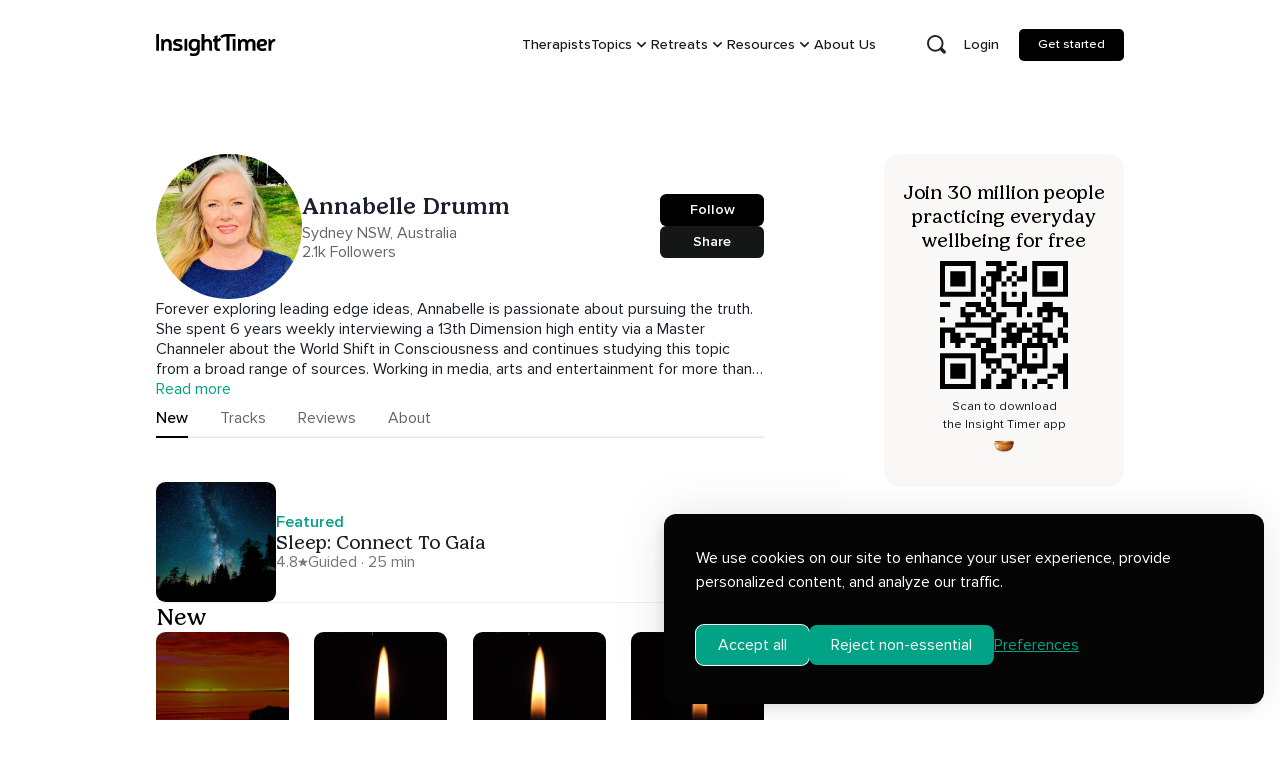

--- FILE ---
content_type: text/javascript; charset=utf-8
request_url: https://insighttimer.com/static/js/9233.421cc497.chunk.js
body_size: 23507
content:
"use strict";(self.webpackChunkinsight_timer=self.webpackChunkinsight_timer||[]).push([[9233],{7915:(e,i,t)=>{t.d(i,{A:()=>j});var n=t(3119),r=t(4021),s=t(52544),l=t(15263),a=t(93662),o=t(92939),d=t(32480),c=t(95254),u=t(92709),h=t(42046),p=t(2452),g=t(46368),v=t(1175),m=t(64582);const _=c.lazy((()=>t.e(9312).then(t.bind(t,9312)))),x=c.lazy((()=>t.e(8613).then(t.bind(t,38613)))),f=e=>{let{tag:i,...t}=e;const n=(0,v.$R)("e29-retreats-pill-tags-v2");return"control"===n?null:"variant-1"===n?(0,m.jsx)(_,{tag:i,...t}):"variant-2"===n?(0,m.jsx)(x,{tag:i,...t}):null},b=e=>(0,m.jsx)(c.Suspense,{fallback:(0,m.jsx)(m.Fragment,{}),children:(0,m.jsx)(f,{...e})});var L=t(48549);const E=e=>{let{shopProduct:i}=e;const t=(0,v.$R)("e34-retreats-early-bird-pricing"),n=(0,g.Iw)(i),r=(0,g.cT)(i),a=(0,g.EE)({price:n,discount_type:null===r||void 0===r?void 0:r.discount_type,discount:null===r||void 0===r?void 0:r.discount}),o="control"!==t&&r;return(0,m.jsxs)(s.T,{alignItems:"flex-start",gap:0,children:[(0,m.jsxs)(l.E,{fontSize:16,lineHeight:"22px",color:"neutral.600",as:o&&"variant-2"===t?"s":void 0,children:["From ",!o&&(0,m.jsx)("br",{}),(0,p.Ay)(o?n:a,!1,!0)]}),o&&(0,m.jsxs)(L.A,{color:"#F8A80D",children:["Early Bird ",(0,p.Ay)(a,!1,!0)]})]})},I=e=>{let{shopProduct:i}=e;return(0,m.jsx)(c.Suspense,{fallback:(0,m.jsx)(m.Fragment,{}),children:(0,m.jsx)(E,{shopProduct:i})})},j=e=>{var i,t,c;let{shopProduct:v,imageSize:_,isHideImage:x,onClick:f}=e;const L=(0,u.zy)(),{isLgScreen:E}=(0,d.A)();if(!v)return null;const j=(0,g.oS)(v),C=(0,p.F1)(null===v||void 0===v||null===(i=v.retreat_venue)||void 0===i?void 0:i.region.city,null===v||void 0===v||null===(t=v.retreat_venue)||void 0===t?void 0:t.region.state,null===v||void 0===v||null===(c=v.retreat_venue)||void 0===c?void 0:c.region.country),[S]=v.admin_tags||[];return(0,m.jsxs)(n.N,{as:h.Link,width:"100%",height:"100%",borderRadius:12,boxShadow:"0 2px 10px 0 rgba(0,0,0,0.1)",overflow:"hidden",to:{pathname:`/retreat/${v.slug}`,search:L.search},target:"_blank",display:"flex",flexDirection:"column",_focus:{outline:"none"},_focusVisible:{outline:"auto !important",outlineOffset:"0px"},_hover:{textDecoration:"none"},onClick:f,children:[(0,m.jsx)(o.A,{width:"100%",children:!x&&(0,m.jsx)(r.a,{backgroundImage:(0,g.qm)({productId:v.id,ownerId:v.owner.id,orientation:"rectangle",size:null!==_&&void 0!==_?_:E?"large":"medium"}),backgroundSize:"cover",backgroundPosition:"center",paddingTop:"56.25%",position:"relative",children:S&&(0,m.jsx)(b,{position:"absolute",top:"10px",left:"10px",tag:S})})}),(0,m.jsxs)(s.T,{spacing:5,p:5,alignItems:"flex-start",flex:1,background:"white",children:[(0,m.jsxs)(s.T,{alignItems:"flex-start",flex:1,children:[(0,m.jsx)(l.E,{fontSize:"26px",lineHeight:"31px",fontFamily:"gelica",noOfLines:2,children:v.title}),(0,m.jsxs)(l.E,{fontSize:16,lineHeight:"22px",children:["Hosted by ",j]})]}),(0,m.jsx)(r.a,{width:"100%",height:"1px",background:"neutral.300"}),(0,m.jsxs)(a.z,{spacing:5,width:"100% ",children:[(0,m.jsx)(I,{shopProduct:v}),(0,m.jsx)(r.a,{width:"1px",height:"44px",background:"neutral.300"}),(0,m.jsxs)(l.E,{fontSize:16,lineHeight:"22px",color:"neutral.600",flex:1,children:[(0,m.jsx)(l.E,{as:"span",noOfLines:1,children:(0,g.Nf)(v.start_date,v.end_date)}),(0,m.jsx)(l.E,{as:"span",noOfLines:1,children:C})]})]})]})]})}},8483:(e,i,t)=>{t.d(i,{A:()=>s});var n=t(56463),r=t.n(n);function s(e){return r()(e).format("0.[0]a")}},10293:(e,i,t)=>{t.d(i,{A:()=>l});var n=t(4021),r=(t(95254),t(82698)),s=t(64582);const l=e=>{let{downloadLink:i,isLoadingLink:t,qrCodeProps:l={},...a}=e;return(0,s.jsxs)(n.a,{width:"250px",height:"250px",padding:"15px",position:"relative",...a,children:[i&&(0,s.jsx)(r.Ay,{value:i,size:250,style:{width:"100%",height:"100%"},bgColor:"var(--chakra-colors-neutral-0)",...l}),t&&(0,s.jsx)(n.a,{position:"absolute",top:"0px",left:"0px",width:"100%",height:"100%",bgColor:"neutral.200"})]})}},12112:(e,i,t)=>{t.d(i,{A:()=>l});var n=t(19919),r=t(3630),s=t(18110);const l=function(e){let i=!(arguments.length>1&&void 0!==arguments[1])||arguments[1];const{data:t,isValidating:l}=(0,r.Ay)((()=>{if(!i)return null;if(e){return`/api/shop/products?${n.stringify(e,{arrayFormat:"comma"})}`}return null}),(async()=>{if(!e)return null;const i=await(0,s.DI)(e);return{data:null===i||void 0===i?void 0:i.data,metadata:null===i||void 0===i?void 0:i.metadata,totalCount:null===i||void 0===i?void 0:i.totalCount}}),{revalidateOnFocus:!1,revalidateOnReconnect:!1});return{shopProducts:null===t||void 0===t?void 0:t.data,metadatas:null===t||void 0===t?void 0:t.metadata,totalCount:null===t||void 0===t?void 0:t.totalCount,isLoading:l}}},20072:(e,i,t)=>{t.d(i,{A:()=>c});var n=t(95254),r=t(33390),s=t(61290),l=t(3630),a=t(7367);const o=async e=>{if(!e)return null;let i;try{const i=await(0,s.VZ)(e),{singleTrackDetails:t,isRemovedOrRejected:n}=null!==i&&void 0!==i?i:{};return n?null:t}catch(t){i=e}return(0,a.l)(i)},d=e=>{if("undefined"!==typeof window&&e&&window.__LIBRARY_ITEM_PREFETCH__)return window.__LIBRARY_ITEM_PREFETCH__[e]},c=e=>{let{singleTrackIdOrSlug:i}=e;const t=d(i),s=i?`single_track_details/${i}`:null,{data:a,isValidating:c,error:u}=(0,l.Ay)(s,(()=>{if(!i)return null;const e=(e=>{if("undefined"!==typeof window&&e&&window.__LIBRARY_ITEM_PREFETCH_PROMISES__)return window.__LIBRARY_ITEM_PREFETCH_PROMISES__[e]})(i);return e?e.then((e=>void 0!==e?e:o(i))):o(i)}),{initialData:t,revalidateOnFocus:!1,refreshWhenOffline:!1,onErrorRetry:(e,i,t,n,r)=>{let{retryCount:s}=r;const{response:l}=null!==e&&void 0!==e?e:{},{status:a}=null!==l&&void 0!==l?l:{};404!==a&&(s&&s>=3||n({retryCount:s}))}}),h=void 0===a&&c;return(0,n.useEffect)((()=>{if(!s||"undefined"===typeof window)return;const e=e=>{e&&(0,l.Tk)(s,e,!1)};e(d(i));const t=t=>{const n=t,{slug:r,data:s}=n.detail||{};r&&r===i&&e(s)};return window.addEventListener("library-item-prefetched",t),()=>{window.removeEventListener("library-item-prefetched",t)}}),[s,i]),{isFetchingSingleTrackDetails:h,libraryItemDetails:null!==a&&void 0!==a?a:void 0,error:(0,r.A)(u)}}},21294:(e,i,t)=>{t.d(i,{A:()=>s});var n=t(4021),r=(t(95254),t(64582));const s=e=>{let{bgcolor:i,...t}=e;return(0,r.jsx)(n.a,{height:"1px",width:"100%",bgColor:null!==i&&void 0!==i?i:"neutral.200",...t})}},25745:(e,i,t)=>{t.d(i,{$q:()=>c,ER:()=>l,K2:()=>a,N8:()=>d,Sy:()=>u,_f:()=>h,hD:()=>o,q5:()=>s});var n=t(57409),r=t.n(n);const s=(e,i,t)=>`https://users.insighttimer.com/${e}/pictures/${i}_${t}.jpeg`,l=(e,i,t)=>`https://users.insighttimer.com/${e}/pictures/${i}_${t}.jpeg`,a=function(e){return`https://groups.insighttimer.com/${e}/pictures/${arguments.length>1&&void 0!==arguments[1]?arguments[1]:"square"}_${arguments.length>2&&void 0!==arguments[2]?arguments[2]:"medium"}.jpeg`},o=(e,i,t)=>`https://libraryitems.insighttimer.com/${e}/pictures/tiny_${i}_${t}.jpeg`,d=(e,i,t)=>`https://libraryitems.insighttimer.com/${e}/pictures/${i}_${t}.jpeg`,c=(e,i,t)=>`https://playlists.insighttimer.com/${e}/pictures/montage_${null!==t&&void 0!==t?t:"white"}_${i}.jpeg`,u=(e,i,t,n)=>{let l=`https://users.insighttimer.com/${i}/marketplace/shop/products/${e}/images/${t}_${n}.jpeg`;return r()(l,(e=>{e||(l=s(i,"portrait"===t?"square":t,n))})),l},h=e=>{let{id:i,shape:t,size:n}=e;return`https://events.insighttimer.com/${i}/pictures/${t}_${n}.jpeg`}},28367:(e,i,t)=>{t.d(i,{A:()=>s});var n=t(45301),r=(t(95254),t(64582));const s=e=>{let{smaller:i,isNoPaddingOnMobile:t,...s}=e;return(0,r.jsx)(n.m,{maxWidth:{xl:i?1040:1290},px:{base:t?0:"30px",md:10,"2xl":0},...s})}},31313:(e,i,t)=>{t.d(i,{A:()=>n});const n=e=>{let{libraryItemId:i,itemType:t,slug:n,publisherName:r,lang:s}=e;return"COURSES"===t?`/meditation-courses/${n}`:n&&r?`/${r}/guided-meditations/${n}`:`/guided-meditations/${i}${s?`/${s}`:""}`}},33870:(e,i,t)=>{t.d(i,{A:()=>d});var n=t(30841),r=t(91557),s=t(2023),l=t(84781),a=t(37783),o=t(51093);const d=e=>{const{isClickTrackable:i=!0}=e||{},{pageType:t,deepLink:d}=(0,s.i)(),{trackGAClickEvent:c}=(0,o.s)();return(e,s)=>{i&&c({click_event_name:a.Fr?a.un?l.ef.DOWNLOAD_APP_IOS_CLICKED:l.ef.DOWNLOAD_APP_ANDROID_CLICKED:l.ef.DOWNLOAD_APP_CLICKED});let o=n.analyticsQuery(t);if(d&&(o+=`&$deeplink_v2=${d}&$deeplink=${d}`),!a.Fr){const{queryString:e}=null!==s&&void 0!==s?s:{};let i=`${r._J}/download-app`;null!==e&&void 0!==e&&e.trim()&&(i+=`?${e}`),window.open(i,"_blank")}window.open("https://insig.ht/appDownload"+(o?`?${o}`:""),"_blank")}}},48549:(e,i,t)=>{t.d(i,{A:()=>s});var n=t(15263),r=(t(95254),t(64582));function s(e){let{children:i,...t}=e;return(0,r.jsx)(n.E,{fontSize:"16px",lineHeight:"23px",color:"neutral.700",whiteSpace:"pre-wrap",fontWeight:420,...t,children:i})}},49483:(e,i,t)=>{t.d(i,{A:()=>l});var n=t(33390),r=t(74583),s=t(3630);const l=e=>{const{data:i,error:t,isValidating:l}=(0,s.Ay)(e?`/teacher_details/${e}`:null,(()=>{if(e)return(0,r.r8)(e)}),{revalidateOnFocus:!1,shouldRetryOnError:!1}),a=Boolean(e&&l&&!i);return{teacherDetails:i,error:(0,n.A)(t),isLoading:a}}},68180:(e,i,t)=>{t.d(i,{nF:()=>s});var n=t(15263),r=(t(95254),t(64582));const s=e=>(0,r.jsx)(n.E,{fontSize:{base:14,lg:20},lineHeight:{base:"24px",lg:"30px"},fontFamily:"ProximaNova",...e})},70583:(e,i,t)=>{t.d(i,{H1:()=>s,H2:()=>l,H3:()=>a,H5:()=>o});var n=t(89728),r=(t(95254),t(64582));const s=e=>(0,r.jsx)(n.D,{fontSize:{base:32,lg:80},lineHeight:1.2,fontWeight:400,as:"h1",letterSpacing:{base:0,lg:"-3px"},fontFamily:"Gelica",...e}),l=e=>(0,r.jsx)(n.D,{fontSize:{base:28,lg:45},lineHeight:{base:"35px",lg:"65px"},fontWeight:400,as:"h2",fontFamily:"Gelica",...e}),a=e=>(0,r.jsx)(n.D,{fontWeight:400,fontSize:{base:22,lg:30},lineHeight:1.2,as:"h3",fontFamily:"Gelica",...e}),o=e=>(0,r.jsx)(n.D,{as:"h5",fontFamily:"ProximaNova",fontSize:{base:12,lg:24},lineHeight:"28px",...e})},70946:(e,i,t)=>{t.d(i,{A:()=>s});var n=t(15263),r=(t(95254),t(64582));function s(e){let{children:i,...t}=e;return(0,r.jsx)(n.E,{fontSize:"16px",lineHeight:"22px",color:"neutral.900",letterSpacing:"-1%",whiteSpace:"pre-wrap",...t,children:i})}},74583:(e,i,t)=>{t.d(i,{Y$:()=>c,Z1:()=>d,r8:()=>o,sE:()=>a});var n=t(70705),r=t.n(n),s=t(91557);const l="https://filtering.insighttimer-api.net",a=async e=>{const i=await r().get(`https://users.insighttimer.com/${e}/data/user.json`,{timeout:1e4});return null===i||void 0===i?void 0:i.data},o=async e=>{var i,t;let n;const s=await r().get(`${l}/api/v1/publishers/filter?username=${e}`,{timeout:1e4}),{data:o}=null!==s&&void 0!==s?s:{},d=null===(i=o.find((i=>{var t,n;let{item_summary:r}=i;return(null===r||void 0===r||null===(t=r.user_summary)||void 0===t||null===(n=t.username)||void 0===n?void 0:n.toLowerCase())===e.toLowerCase()})))||void 0===i||null===(t=i.item_summary)||void 0===t?void 0:t.user_summary;if(d)n=null===d||void 0===d?void 0:d.id;else{var c,u,h;const i=await r().get(`${l}/api/v1/therapists/filter?username=${e}`,{timeout:1e4}),t=null===i||void 0===i||null===(c=i.data)||void 0===c||null===(u=c.find((i=>{var t,n;let{item_summary:r}=i;return(null===r||void 0===r||null===(t=r.user_summary)||void 0===t||null===(n=t.username)||void 0===n?void 0:n.toLowerCase())===e.toLowerCase()})))||void 0===u||null===(h=u.item_summary)||void 0===h?void 0:h.user_summary;if(!t)return null;n=null===t||void 0===t?void 0:t.id}return await a(n)},d=async e=>{const i=await r().get(`https://sitemap.insighttimer.com/teachers/${e}.json`),{data:t}=i;return t},c=async e=>{let{publisherId:i,limit:t,sort_option:n}=e;return(await r().get(`${s.bk}/api/v1/publishers/${i}/related`,{params:{limit:t,sort_option:n}})).data}},74756:(e,i,t)=>{t.d(i,{Ds:()=>c,Jq:()=>a,PI:()=>u,QZ:()=>d,getTimestampAndISOTime:()=>o});var n=t(73999),r=t.n(n),s=t(34969),l=t.n(s);r().extend(l());const a=(e,i)=>{if(e){const t=Math.floor(e/60);return e>59?`${t} min${t>1&&i?"s":""}`:`${e} sec`}return""},o=()=>{const e=r()();return{epoch:e.valueOf(),iso_8601_datetime_tz:e.toISOString()}},d=e=>r()().year()===r()(e).year(),c=e=>{if(0===e)return"00:00";const i=e=>`0${e}`.slice(-2),t=new Date(1e3*e),n=t.getUTCHours(),r=i(t.getUTCMinutes().toString()),s=i(t.getUTCSeconds().toString());return n?`${n}:${r}:${s}`:`${r}:${s}`},u=e=>r()(e).fromNow()},79492:(e,i,t)=>{t.d(i,{Gw:()=>l,Mt:()=>v,NB:()=>h,Nk:()=>m,WE:()=>x,eM:()=>f,jT:()=>g,k$:()=>c,kA:()=>a,q$:()=>o,sW:()=>_,zM:()=>u,zN:()=>d,zQ:()=>p});var n=t(73999),r=t.n(n),s=t(25745);function l(e){if(null!=e)return"PRIVATE"===e.privacy_type}function a(e){return"ENTERPRISE"===e.type}function o(e){return"CHALLENGE"===e.subtype}function d(e){return e.email_domains&&e.email_domains[0]}function c(e){return null!=e&&!0===e.is_invited}function u(e){return!0===e.is_approved?"MEMBER":!1===e.is_approved?"PENDING":void 0}function h(e){return null!=e&&!0===e.is_approved}function p(e){if(null!=e)return!1===e.is_approved}function g(e){if(!e)return;const{has_avatar:i}=e;return i?(0,s.q5)(e.id,"square","small"):void 0}function v(e){var i;return null===(i=e.admins)||void 0===i?void 0:i[0]}function m(e){if(null==e)return[];const{_selected_group_members:i}=e;return i||[]}function _(e,i){if(null===e||void 0===e||!e.background)return;const{background_preset_image:t,background_colour_solid:n,background_colour_gradient:r,type:l,user_id:a}=e.background,o=function(e){if(null!=e)return`https://curated-images.insighttimer.com/${e}/${arguments.length>1&&void 0!==arguments[1]?arguments[1]:"medium"}.jpeg`}(t,i);switch(l){case"CURATED_IMAGE":return{type:l,src:o};case"PROFILE_IMAGE":return{type:l,src:a&&(0,s.q5)(a,"square","small")};case"COLOUR_SOLID":return{type:l,backgroundCSS:null!=n?`#${n}`:"#333333"};case"CUSTOM_IMAGE":case"COLOUR_GRADIENT":switch(null===r||void 0===r?void 0:r.gradient_direction){case"ltr":return{type:l,backgroundImageCSS:`linear-gradient(to right, #${null===r||void 0===r?void 0:r.gradient_from}, #${null===r||void 0===r?void 0:r.gradient_to})`};case"rtl":return{type:l,backgroundImageCSS:`linear-gradient(to left, #${null===r||void 0===r?void 0:r.gradient_from}, #${null===r||void 0===r?void 0:r.gradient_to})`};default:return{type:l,backgroundImageCSS:"background-gradient"}}default:return}}function x(e){const i=_(e);return"PROFILE_IMAGE"===(null===i||void 0===i?void 0:i.type)||"CURATED_IMAGE"===(null===i||void 0===i?void 0:i.type)?i.src:"CUSTOM_IMAGE"===(null===i||void 0===i?void 0:i.type)?(0,s.K2)(e.id):void 0}const f=e=>{var i,t;return r()(null===(i=e.end_at)||void 0===i?void 0:i.epoch).diff(r()(null===(t=e.start_at)||void 0===t?void 0:t.epoch),"days")+1}},82217:(e,i,t)=>{t.d(i,{A:()=>o,h:()=>a});var n,r=t(95254);function s(){return s=Object.assign?Object.assign.bind():function(e){for(var i=1;i<arguments.length;i++){var t=arguments[i];for(var n in t)({}).hasOwnProperty.call(t,n)&&(e[n]=t[n])}return e},s.apply(null,arguments)}function l(e,i){let{title:t,titleId:l,...a}=e;return r.createElement("svg",s({width:10,height:9,viewBox:"0 0 10 9",fill:"none",xmlns:"http://www.w3.org/2000/svg",ref:i,"aria-labelledby":l},a),t?r.createElement("title",{id:l},t):null,n||(n=r.createElement("path",{d:"M9.97958 3.35869C9.92375 3.19947 9.76375 3.09165 9.58333 3.09165H6.41125L5.39501 0.264336C5.33834 0.106662 5.17917 0 4.99959 0C4.82001 0 4.66126 0.106276 4.60417 0.264336L3.58793 3.09165H0.416682C0.236266 3.09165 0.076266 3.19947 0.0204328 3.35869C-0.0354004 3.51792 0.0258495 3.69221 0.171683 3.79075L2.71959 5.50971L1.68793 8.37993C1.63085 8.53876 1.69043 8.71344 1.83543 8.81314C1.98085 8.91285 2.17835 8.91401 2.32501 8.81701L4.99959 7.0451L7.67417 8.81701C7.74667 8.86493 7.83125 8.88889 7.91625 8.88889C8.00333 8.88889 8.09 8.86377 8.16375 8.81314C8.30875 8.71383 8.36833 8.53915 8.31125 8.37993L7.27959 5.50971L9.8275 3.79075C9.97416 3.69221 10.0354 3.51753 9.97958 3.35869Z",fill:"#7D7C7B"})))}const a=r.forwardRef(l),o=t.p+"static/media/star.2cbb6fcc256e1a6d143b6304d9b3d832.svg"},84083:(e,i,t)=>{t.d(i,{H2:()=>l,H3:()=>a,hE:()=>d,jS:()=>c,p$:()=>o,uq:()=>u});var n=t(89728),r=t(15263),s=(t(95254),t(64582));const l=e=>{let{children:i,...t}=e;return(0,s.jsx)(n.D,{as:"h2",fontWeight:"light",fontFamily:"Gelica",fontSize:["30px","40px","55px"],lineHeight:["40px","50px","65px"],letterSpacing:"-2%",color:"black",...t,children:i})},a=e=>{let{children:i,...t}=e;return(0,s.jsx)(n.D,{as:"h3",fontWeight:"light",fontFamily:"Gelica",fontSize:"30px",lineHeight:"35px",color:"black",...t,children:i})},o=e=>{let{children:i,...t}=e;return(0,s.jsx)(r.E,{fontWeight:"normal",fontFamily:"ProximaNova",fontSize:["20px","20px","22px"],lineHeight:["30px","30px","32px"],...t,children:i})},d=e=>{let{children:i,...t}=e;return(0,s.jsx)(r.E,{fontWeight:"normal",fontFamily:"ProximaNova",fontSize:["18px","18px","20px"],lineHeight:["28px","28px","30px"],...t,children:i})},c=e=>{let{children:i,...t}=e;return(0,s.jsx)(r.E,{fontWeight:"normal",fontFamily:"ProximaNova",fontSize:["16px","16px","18px"],lineHeight:["20px","20px","24px"],...t,children:i})},u=e=>{let{children:i,...t}=e;return(0,s.jsx)(r.E,{fontSize:"18px",lineHeight:"23px",...t,fontFamily:"ProximaNova",children:i})}},85699:(e,i,t)=>{t.d(i,{A:()=>d});var n=t(95254),r=t(78675),s=t(4021),l=t(15263),a=t(68180),o=t(64582);const d=e=>{let{readMoreText:i="Read more",readLessText:t="Read less",moreButtonProps:d,...c}=e;const{isOpen:u,onToggle:h}=(0,r.j)(),[p,g]=(0,n.useState)(!1),v=n.useRef(null);return(0,n.useLayoutEffect)((()=>{const e=()=>{v.current&&v.current.clientHeight&&v.current.scrollHeight&&(console.log("inputRef.current.clientHeight < inputRef.current.scrollHeight",v.current.clientHeight,v.current.scrollHeight),g(v.current.clientHeight<v.current.scrollHeight))};return v.current&&e(),window.addEventListener("resize",e),()=>{window.removeEventListener("resize",e)}}),[c.children]),(0,o.jsxs)(s.a,{children:[(0,o.jsx)(l.E,{ref:v,fontSize:{base:14,lg:20},lineHeight:{base:"24px",lg:"30px"},fontFamily:"ProximaNova",...c,noOfLines:u?void 0:c.noOfLines}),p&&(0,o.jsx)(a.nF,{color:"teal.500",onClick:h,cursor:"pointer",...d,children:u?t:i})]})}},88472:(e,i,t)=>{t.d(i,{A:()=>h});var n=t(16614),r=t(57409),s=t.n(r),l=t(95254),a=t(79492),o=t(25745),d=t(95832),c=t(64582);const u=e=>{let{groupName:i,imageURL:t,fallbackColor:n,fallbackFontSize:r,shape:s="square"}=e;return(0,c.jsx)(d.rf,{children:(0,c.jsx)(d.dl,{alt:i,src:t,variant:s,children:(0,c.jsx)(d.fC,{bgColor:n,fontSize:r,children:(0,c.jsx)("p",{children:i&&i.charAt(0).toUpperCase()})})})})},h=e=>{let{group:i,shape:t="square"}=e;const r=(0,a.sW)(i),d=(0,o.K2)(i.id),[h,p]=(0,l.useState)("");if((0,l.useEffect)((()=>{let e=!1;d&&!e&&r&&"CUSTOM_IMAGE"===(null===r||void 0===r?void 0:r.type)&&s()(d,(i=>{i?p(d):r&&(r.type="COLOUR_GRADIENT"),e=!0}))}),[d,r]),null==i)return(0,c.jsx)(n.A,{height:"80px",width:"80px",bgcolor:"#dedede",borderRadius:"40px"});if(r)switch(r.type){case"CUSTOM_IMAGE":return(0,c.jsx)(u,{shape:t,groupName:i.name,imageURL:h});case"PROFILE_IMAGE":case"CURATED_IMAGE":return(0,c.jsx)(u,{shape:t,groupName:i.name,imageURL:r.src});case"COLOUR_SOLID":return(0,c.jsx)(u,{shape:t,groupName:i.name,fallbackColor:r.backgroundCSS});case"COLOUR_GRADIENT":return(0,c.jsx)(u,{shape:t,groupName:i.name,fallbackColor:r.backgroundImageCSS});default:return(0,c.jsx)(u,{shape:t,groupName:i.name})}return(0,c.jsx)(u,{shape:t,groupName:i.name})}},92939:(e,i,t)=>{t.d(i,{A:()=>o});var n=t(4021),r=t(83646),s=t(84558),l=t(95254),a=t(64582);const o=e=>{let{children:i,viewOnTimeOut:t,keepAfterView:o,loaderHeight:d,offset:c=0,...u}=e;const[h,p]=(0,l.useState)(!1),g=(0,l.useRef)(null),{isPrerender:v}=(0,s.A)(),m=null===o||void 0===o||o;if((0,l.useEffect)((()=>{let e;return t&&(e=setTimeout((()=>{p(!0)}),t)),()=>{clearTimeout(e)}}),[t]),(0,l.useEffect)((()=>{if(v)return;if(m&&h)return;const e=g.current;if(!e)return;const i=new IntersectionObserver((e=>{const t=e.some((e=>e.isIntersecting));m?!h&&t&&(p(!0),i.disconnect()):p(t)}),{root:null,rootMargin:`${c}px 0px ${c}px 0px`,threshold:0});return i.observe(e),()=>{i.disconnect()}}),[h,v,c,m]),!i)return null;if(v)return(0,a.jsx)(a.Fragment,{children:i});const{height:_,...x}=u,f=d||_||"100px",b=d||_;return(0,a.jsx)(r.A,{loaderHeight:b,children:(0,a.jsx)(n.a,{ref:g,height:h?void 0:f,...x,children:h&&(0,a.jsx)(a.Fragment,{children:i})})})}},94810:(e,i,t)=>{t.r(i),t.d(i,{PUBLISHER_TAB_URLS:()=>Bn,default:()=>Gn});var n=t(38341),r=t(52544),s=t(4021),l=t(28367),a=t(56882),o=t(32480),d=t(95254),c=t(92709),u=t(73492),h=t(49483),p=t(83286),g=t.n(p),v=t(33390),m=t(3630),_=t(70705),x=t.n(_),f=t(91557);const b=e=>{const{data:i,error:t,isValidating:n}=(0,m.Ay)(e?`therapist/detail/${e}`:null,(()=>e?(async e=>{try{const i=await x().get(`${f.bk}/api/v1/therapists/${e}`);return 200!==i.status?null:i.data}catch(t){throw console.error("Error fetching therapist details:",t),t}})(e):null),{shouldRetryOnError:!1}),r=n&&!t&&!i;return{therapistDetail:null===i||void 0===i?void 0:i.therapist,error:(0,v.A)(t),isLoading:r}};var L=t(64582);let E=function(e){return e.HOME="new",e.GUIDED_MEDITATIONS="guided-meditations",e.COURSES="courses",e.EVENTS="events",e.RETREATS="retreats",e.FOLDERS="folders",e.REVIEWS="reviews",e.ABOUT="about",e.GROUPS="groups",e}({});const I={[E.HOME]:{label:"New",value:E.HOME,isHasPage:!1,analyticsSectionName:"publisher_home"},[E.GUIDED_MEDITATIONS]:{label:"Tracks",value:E.GUIDED_MEDITATIONS,isHasPage:!0,analyticsSectionName:"publisher_tracks"},[E.COURSES]:{label:"Courses",value:E.COURSES,isHasPage:!0,analyticsSectionName:"publisher_courses"},[E.EVENTS]:{label:"Events",value:E.EVENTS,isHasPage:!0,analyticsSectionName:"publisher_events"},[E.RETREATS]:{label:"Retreats",value:E.RETREATS,isHasPage:!0,analyticsSectionName:"publisher_retreats"},[E.FOLDERS]:{label:"Folders",value:E.FOLDERS,isHasPage:!1,analyticsSectionName:"publisher_folders"},[E.REVIEWS]:{label:"Reviews",value:E.REVIEWS,isHasPage:!1,analyticsSectionName:"publisher_reviews"},[E.ABOUT]:{label:"About",value:E.ABOUT,isHasPage:!1,analyticsSectionName:"publisher_about"},[E.GROUPS]:{label:"Groups",value:E.GROUPS,isHasPage:!1,analyticsSectionName:"publisher_groups"}},j=(0,d.createContext)({isLoading:!1,isPageLoading:!0,publisherTabs:[],setPublisherTabs:g(),setIsFeaturedTrackLoading:g(),setIsPublisherUpdateLoading:g(),setIsPublisherTracksLoading:g(),setIsPublisherCoursesLoading:g(),setIsPublisherEventsLoading:g(),setIsPublisherRetreatsLoading:g(),setIsPublisherReviewsLoading:g(),setIsPublisherGroupsLoading:g()}),C=e=>{let{children:i}=e;const{slug:t}=(0,c.g)(),[n,r]=(0,d.useState)([E.HOME,E.ABOUT]),{teacherDetails:s,isLoading:l}=(0,h.A)(t),{therapistDetail:o,isLoading:u}=b(null!==s&&void 0!==s&&s.is_therapist?s.id:void 0),[p,g]=(0,d.useState)(!0),[v,m]=(0,d.useState)(!0),[_,x]=(0,d.useState)(!0),[f,I]=(0,d.useState)(!0),[C,S]=(0,d.useState)(!0),[y,k]=(0,d.useState)(!0),[w,R]=(0,d.useState)(!0),[P,A]=(0,d.useState)(!0),T=null!==s&&void 0!==s&&s.is_therapist?u:p||v||_||f||C||y||P||w;return!l&&(!s||s.is_deleted)||s&&!s.is_publisher&&!s.is_therapist?(0,L.jsx)(a.default,{}):(0,L.jsx)(j.Provider,{value:{isLoading:l,isPageLoading:T,publisher:s,therapist:o,publisherTabs:n,setPublisherTabs:r,setIsFeaturedTrackLoading:g,setIsPublisherUpdateLoading:m,setIsPublisherTracksLoading:x,setIsPublisherCoursesLoading:I,setIsPublisherEventsLoading:S,setIsPublisherRetreatsLoading:k,setIsPublisherReviewsLoading:A,setIsPublisherGroupsLoading:R},children:i})},S=()=>{const e=(0,d.useContext)(j);if(!e)throw new Error("usePublisherProfile must be used within a PublisherProfileContextProvider");return e};var y=t(80616),k=t.n(y),w=t(33119),R=t(25745),P=t(74046);const A=()=>{const{publisher:e,therapist:i}=S(),{tab:t}=(0,c.g)(),n=(0,u.D)(),[r,s]=(0,d.useState)("");if((0,d.useEffect)((()=>{(async()=>{if(e){const i=await(0,P.Sr)(e);s(JSON.stringify(i))}})()}),[e]),!e)return null;const l=k()(e.name);let a=l;const o=`https://insighttimer.com${n.getTeacherUrl(null===e||void 0===e?void 0:e.username)}`,h=e.is_publisher?e.publisher_description:null===i||void 0===i?void 0:i.description;let p=o;switch(t){case"guided-meditations":a=`${l}'s Free Guided Meditations`,p=`${o}/guided-meditations`;break;case"courses":a=`${l}'s Courses`,p=`${o}/courses`;break;case"events":a=`${l}'s Live Events`,p=`${o}/events`;break;case"retreats":a=`${l}'s Retreats`,p=`${o}/retreats`;break;case"about":a=`About ${l}`,p=`${o}/about`}return(0,L.jsxs)(w.A,{children:[(0,L.jsx)("title",{children:a}),(0,L.jsx)("meta",{name:"description",content:h}),(0,L.jsx)("meta",{property:"og:type",content:"website"}),(0,L.jsx)("meta",{property:"og:title",content:`${e.name} | Insight Timer`}),(0,L.jsx)("meta",{property:"og:description",content:h}),(0,L.jsx)("meta",{property:"og:image",content:(0,R.ER)(e.id,"square","medium")}),(0,L.jsx)("meta",{property:"og:image:width",content:"200"}),(0,L.jsx)("meta",{property:"og:image:height",content:"200"}),(0,L.jsx)("meta",{property:"og:url",content:p}),(0,L.jsx)("meta",{name:"branch:deeplink:$deeplink",content:`insight://publishers/teacher/${e.id}`}),(0,L.jsx)("meta",{name:"branch:deeplink:$deeplink_v2",content:`insight://publishers/teacher/${e.id}`}),(0,L.jsx)("link",{rel:"canonical",href:p}),r&&(0,L.jsx)("script",{type:"application/ld+json",children:r}),(0,L.jsx)("link",{rel:"alternate",type:"application/json+oembed",href:`https://widgets.insighttimer.com/services/oembed?url=${p}`,title:`${e.name} | Insight Timer`})]})};var T=t(15263),O=t(85833);const N=t.p+"static/media/appIcon.6beeb1fa466b76991931.png";var H=t(10293);const M=()=>(0,L.jsx)(s.a,{width:"100%",background:"cream.250",borderRadius:20,py:34,children:(0,L.jsxs)(r.T,{spacing:30,children:[(0,L.jsx)(T.E,{fontSize:24,lineHeight:1.3,fontFamily:"Gelica",fontWeight:400,color:"black",textAlign:"center",children:"Join 30 million people practicing everyday wellbeing for free"}),(0,L.jsx)(H.A,{downloadLink:"https://insig.ht/app",width:"180px",height:"180px",padding:"10px",alignSelf:"center",qrCodeProps:{bgColor:"var(--chakra-colors-cream-250)"}}),(0,L.jsxs)(r.T,{spacing:0,children:[(0,L.jsxs)(T.E,{fontSize:16,fontFamily:"ProximaNova",textAlign:"center",children:["Scan to download ",(0,L.jsx)("br",{}),"the Insight Timer app"]}),(0,L.jsx)(O._,{src:N,width:8})]})]})});var D=t(96150),F=t(26120),z=t(56087),U=t(85699),$=t(8483),B=t(98265),G=t(42046),W=t(78675),V=t(46309),K=t(39654),Z=t(44629),q=t(10351),Y=t(9242),J=t(97207),X=t(63291),Q=t(33870);const ee=t.p+"static/media/my-teacher.594e1bd0e9db8dc508ce.png",ie=e=>{let{isOpen:i,onClose:t}=e;const r=(0,Q.A)();return(0,L.jsxs)(V._s,{placement:"bottom",onClose:t,isOpen:i,children:[(0,L.jsx)(K.m,{}),(0,L.jsxs)(Z.z,{pt:"60px",borderTopRadius:"16px",children:[(0,L.jsx)(q.s,{m:"10px",height:"32px",width:"32px",size:"sm",background:"neutral.150",borderRadius:"10px",_focus:{outline:"none"}}),(0,L.jsxs)(Y.c,{pb:"0px",children:[(0,L.jsx)(T.E,{fontSize:"24px",fontWeight:"700",lineHeight:"33px",textAlign:"center",children:"Follow your favorite teachers on our free app"}),(0,L.jsx)(T.E,{fontSize:"16px",fontWeight:"400",color:"neutral.600",lineHeight:"23px",py:"20px",textAlign:"center",children:"Keep up to date with your favorite Teachers and discover new ones."}),(0,L.jsx)(J.$,{colorScheme:"teal",bg:"teal.500",height:"50px",width:"100%",color:"white",fontWeight:500,fontSize:18,borderRadius:12,onClick:r,children:"Download the app"}),(0,L.jsx)(n.s,{justifyContent:"center",children:(0,L.jsx)(X.E,{pl:"35px",src:ee})})]})]})]})};var te=t(25670),ne=t(45301),re=t(11630),se=t(84227),le=t(7869),ae=t(95620),oe=t(42522);const de=t.p+"static/media/myTeachersMobileImage.cd75ef5e83293f4b427d.png",ce=e=>{let{isTherapist:i,isOpen:t,onClose:r,link:s}=e;const[l,a]=(0,d.useState)(!0);return(0,L.jsxs)(ae.A,{isOpen:t,size:"5xl",onClose:r,blockScrollOnMount:!1,children:[(0,L.jsx)(K.m,{}),(0,L.jsxs)(te.$,{borderRadius:"20px",children:[(0,L.jsx)(oe.A,{_focus:{outline:"none"},onClick:r}),(0,L.jsx)(Y.c,{children:(0,L.jsx)(ne.m,{maxW:"5xl",pt:"60px",pl:["5px","15px","35px","70px"],children:(0,L.jsxs)(re.r,{columns:{base:1,md:2},spacing:10,children:[(0,L.jsxs)(se.B,{spacing:"25px",py:["0px","70px"],px:["0px","25px"],children:[(0,L.jsxs)(T.E,{fontSize:["18px","20px","28px"],fontWeight:500,lineHeight:["20px","23px","34px"],textAlign:"center",children:["Transform your experience with"," ",i?"Therapists and Teachers":"Teachers"," via our free app"]}),(0,L.jsxs)(T.E,{color:"neutral.600",fontSize:"18px",textAlign:"center",children:["Scan this QR code to download the app and dive deeper into your journey by keeping up to date with your favorite",i?" Therapist and Teachers":" Teachers",", as well as discovering new"," ",i?"Therapists and Teachers":"Teachers","."]}),(0,L.jsx)(H.A,{downloadLink:null!==s&&void 0!==s?s:"https://insig.ht/app",width:"180px",height:"180px",padding:"10px",alignSelf:"center"})]}),(0,L.jsxs)(n.s,{justifyContent:"center",alignItems:"center",pl:["30px","50px","0px"],children:[l&&(0,L.jsx)(le.y,{size:"xl"}),(0,L.jsx)(O._,{src:de,alt:"feature",display:l?"none":"block",onLoad:()=>a(!1),ignoreFallback:!0,height:["none","none","625px"]})]})]})})})]})]})};var ue=t(73999),he=t.n(ue),pe=t(12393);const ge=e=>(0,L.jsx)(J.$,{background:"black",color:"white",fontSize:{base:14,lg:18},fontFamily:"ProximaNova",minWidth:130,borderRadius:8,fontWeight:600,height:10,lineHeight:1,_hover:{background:"black",color:"white"},_active:{background:"black",color:"white"},...e});var ve=t(30841),me=t(32104),_e=t(19919),xe=t(67783),fe=t(51093),be=t(84781);const Le=()=>{const{publisher:e}=S(),{user:i}=(0,me.t7)(),{isOpen:t,onOpen:n,onClose:r}=(0,W.j)(),{isLgScreen:s}=(0,o.A)(),[l,a]=(0,d.useState)(),{trackGAEvent:c}=(0,fe.s)();(0,d.useEffect)((()=>{if(null!==e&&void 0!==e&&e.id){const t=(0,pe.$8)(e.id),n=`${f.RF}/${e.username}`,r=_e.parse(window.location.search);(0,ve.link)({campaign:"web-share",data:{$deeplink:t,$deeplink_v2:t,$sharer_user_id:null===i||void 0===i?void 0:i.uid,$share_link_id:(0,xe.A)(),$share_created_date:he()().valueOf().toString(),$desktop_url:n,$fallback_url:n,$ios_url:n,$android_url:t,...r.utm_campaign&&{$utm_medium:r.utm_medium,$utm_content:r.utm_content,$utm_source:r.utm_source,$utm_campaign:r.utm_campaign}}},((e,i)=>{a(e?void 0:null!==i&&void 0!==i?i:void 0)}))}}),[e,i]);return(0,L.jsxs)(L.Fragment,{children:[(0,L.jsx)(ge,{onClick:()=>{c({event_name:be.Ay.CLICK,page_name:be.U.PUBLISHER_PROFILE_PAGE,click_event_name:be.ef.FOLLOW_CLICKED,target_user_id:null===e||void 0===e?void 0:e.id,is_therapist:!(null===e||void 0===e||!e.is_therapist)}),n()},flex:{base:1,lg:"unset"},children:"Follow"}),s?(0,L.jsx)(ce,{isTherapist:null===e||void 0===e?void 0:e.is_therapist,link:l,isOpen:t,onClose:r}):(0,L.jsx)(ie,{isOpen:t,onClose:r})]})};var Ee=t(93662),Ie=t(67957),je=t(70583);const Ce={MALE:"Male",FEMALE:"Female",NON_BINARY:"Non-Binary"},Se={IN_PERSON:"In-Person",IN_VIRTUAL:"Virtual"},ye={ADULT:"Adult",CHILDREN:"Children",TEENS:"Teens",ELDERS:"Elders (65+)"},ke={ACT:"ACT",CBT:"CBT",DBT:"DBT",EMDR:"EMDR",IFS:"IFS",MBSR:"MBSR",MSC:"MSC",SOMATICS:"Somatics",PSYCHODYNAMIC_THERAPY:"Psychodynamic Therapy",EFT:"EFT",OTHER:"Other"},we={ASIAN:"Asian",BLACK_AND_AFRICAN_AMERICAN:"Black and African American",HISPANIC_AND_LATINO:"Hispanic and Latino",MIDDLE_EASTERN:"Middle Eastern",NATIVE_AMERICAN:"Native American",PACIFIC_ISLANDER:"Pacific Islander",WHITE:"White",MIXED_RACE:"Mixed Race"},Re={BUDDHIST:"Buddhist",CHRISTIAN:"Christian",HINDU:"Hindu",JEWISH:"Jewish",MUSLIM:"Muslim",SECULAR_AND_NON_RELIGIOUS:"Secular and Non-Religious",SIKH:"Sikh"},Pe={addiction:"Addiction",adhd:"ADHD",adoption:"Adoption",alcohol_use:"Alcohol Use",anger_management:"Anger Management",anxiety:"Anxiety",autism:"Autism",behavioral_issues:"Behavioral Issues",bipolar_disorder:"Bipolar Disorder",body_positivity:"Body Positivity",borderline_personality:"Borderline Personality (BPD)",cancer:"Cancer",career_counseling:"Career Counseling",child:"Child",chronic_illness:"Chronic Illness",chronic_pain:"Chronic Pain",codependency:"Codependency",dementia:"Dementia",depression:"Depression",dissociative_disorders:"Dissociative Disorders (DID)",divorce:"Divorce",domestic_abuse:"Domestic Abuse",drug_abuse:"Drug Abuse",dual_diagnosis:"Dual Diagnosis",eating_disorders:"Eating Disorders",education_and_learning_disabilities:"Education and Learning Disabilities",first_responders:"First Responders",gambling:"Gambling",geriatric_and_seniors:"Geriatric and Seniors",grief:"Grief",hoarding:"Hoarding",infertility:"Infertility",infidelity:"Infidelity",intellectual_disability:"Intellectual Disability",internet_addiction:"Internet Addiction",life_coaching:"Life Coaching",lgbtq_plus_individuals:"LGBTQ+ individuals",marriage_counseling:"Marriage Counseling",medical_detox:"Medical Detox",medication_management:"Medication Management",mens_issues:"Men's Issues",narcissistic_personality:"Narcissistic Personality (NPD)",neurodivergence:"Neurodivergence",obesity:"Obesity",obsessive_compulsive:"Obsessive-Compulsive (OCD)",open_relationships_or_non_monogamy:"Open Relationships / Non-Monogamy",oppositional_defiance:"Oppositional Defiance (ODD)",parenting:"Parenting",pregnancy_prenatal_postpartum:"Pregnancy, Prenatal, Postpartum",psychosis:"Psychosis",racial_identity:"Racial Identity",relationship_issues:"Relationship Issues",self_esteem:"Self Esteem",self_harming:"Self-Harming",sex_therapy:"Sex Therapy",sexual_abuse:"Sexual Abuse",sexual_addiction:"Sexual Addiction",sleep_or_insomnia:"Sleep or Insomnia",spirituality:"Spirituality",sports_performance:"Sports Performance",stress:"Stress",substance_use:"Substance Use",suicidal_ideation:"Suicidal Ideation",testing_and_evaluation:"Testing and Evaluation",transgender:"Transgender",trauma_and_ptsd:"Trauma and PTSD",traumatic_brain_injury:"Traumatic Brain Injury (TBI)",veterans:"Veterans",video_game_addiction:"Video Game Addiction",weight_loss:"Weight Loss",womens_issues:"Women's Issues",other:"Other"},Ae={ART_THERAPIST:"Art Therapist",BEHAVIOURAL_THERAPIST:"Behavioural Therapist",CERTIFIED_BREATHWORK_FACILITATOR:"Certified Breathwork Facilitator",CERTIFIED_MEDITATION_TEACHER:"Certified Meditation Teacher",CERTIFIED_MINDFULNESS_TEACHER:"Certified Mindfulness Teacher",CLINICAL_SOCIAL_WORKER_THERAPIST:"Clinical Social Worker/Therapist",COUNSELOR:"Counselor",DRUG_ALCOHOL_COUNSELOR:"Drug & Alcohol Counselor",EXECUTIVE_COACH:"Executive Coach",LIFE_COACH:"Life Coach",LICENSED_PROFESSIONAL_COUNSELOR:"Licensed Professional Counselor",LICENSED_PSYCHOANALYST:"Licensed Psychoanalyst",MARRIAGE_FAMILY_THERAPIST:"Marriage & Family Therapist",MENTAL_HEALTH_NURSE:"Mental Health Nurse",MUSIC_THERAPIST:"Music Therapist",OCCUPATIONAL_THERAPIST:"Occupational Therapist",PASTORAL_COUNSELOR:"Pastoral Counselor",PSYCHIATRIC_NURSE:"Psychiatric Nurse",PSYCHIATRIC_NURSE_PRACTITIONER:"Psychiatric Nurse Practitioner",PSYCHIATRIST:"Psychiatrist",PSYCHOLOGIST:"Psychologist",PSYCHOTHERAPIST:"Psychotherapist",REGISTERED_PSYCHOTHERAPIST:"Registered Psychotherapist",SCHOOL_COUNSELOR:"School Counselor",SOMATIC_OR_EMBODIMENT_PRACTITIONER:"Somatic or Embodiment Practitioner",TRAUMA_THERAPIST:"Trauma Therapist",TREATMENT_CENTER:"Treatment Center",OTHER:"Other"};var Te=t(70946);const Oe=e=>{let{specialities:i}=e;return(0,L.jsxs)(r.T,{width:"100%",spacing:10,children:[(0,L.jsxs)(r.T,{alignItems:"flex-start",spacing:{base:2,lg:4},width:"100%",children:[(0,L.jsx)(je.H3,{as:"h2",children:"Specialities"}),(0,L.jsxs)(se.B,{spacing:{base:0,lg:2},direction:"column",alignItems:"flex-start",width:"100%",children:[i.map((e=>"other"===e?null:(0,L.jsxs)(Ee.z,{spacing:{base:0,lg:2},children:[(0,L.jsx)(Te.A,{children:" \u2022 "}),(0,L.jsx)(Te.A,{fontSize:{base:14,lg:20},children:Pe[e]})]},e))),(0,L.jsx)(n.s,{})]})]}),(0,L.jsx)(Ie.c,{})]})};var Ne=t(81085);const He={LICENSED:{text:"Licensed",background:"teal.500",color:"white"},PRE_LICENSED:{text:"Pre-Licensed",background:"#E6F6F3",color:"teal.500"},ACCREDITED:{text:"Accredited",background:"cream.250",color:"neutral.350"},NOT_AVAILABLE:{text:"Not Available",background:"cream.250",color:"neutral.350"}},Me=e=>{let{licenseType:i}=e;const t=He[i];return"NOT_AVAILABLE"===i?null:(0,L.jsx)(Ne.o,{borderRadius:5,background:t.background,height:{base:"18px",lg:"24px"},px:{base:"7px",lg:"10px"},color:t.color,fontSize:"12px",fontWeight:600,display:"inline-flex",fontFamily:"ProximaNova",verticalAlign:"middle",children:t.text})};var De=t(87911),Fe=t(39034),ze=t(87153);const Ue=e=>{var i;let{publisher:t,therapist:n,isShowShareIconButton:r,additionalAnalyticsDetails:s={},...l}=e;const a=(0,u.D)(),{isOpen:o,onOpen:c,onClose:h}=(0,W.j)(),{trackGAEvent:p}=(0,fe.s)(),g=encodeURI(f.RF+a.getTeacherUrl(null!==(i=null===t||void 0===t?void 0:t.username)&&void 0!==i?i:"")),v=null!==t&&void 0!==t&&t.is_publisher?t.publisher_description:null===n||void 0===n?void 0:n.description,m=(0,d.useMemo)((()=>{var e,i;const n=(0,pe.$8)(null!==(e=null===t||void 0===t?void 0:t.id)&&void 0!==e?e:"");return{webLink:g,deepLink:n,title:null===t||void 0===t?void 0:t.name,description:v,additionalBranchData:{$og_title:null===t||void 0===t?void 0:t.name,$og_description:v,$og_image_url:(0,R.q5)(null!==(i=null===t||void 0===t?void 0:t.id)&&void 0!==i?i:"","square","medium")}}}),[null===t||void 0===t?void 0:t.name,v,g,null===t||void 0===t?void 0:t.id]),_=()=>{c(),p({event_name:be.Ay.CLICK,click_event_name:be.ef.SHARE_BUTTON_CLICKED,target_user_id:null===t||void 0===t?void 0:t.id,is_therapist:!(null===t||void 0===t||!t.is_therapist),...s})};return(0,L.jsxs)(L.Fragment,{children:[r?(0,L.jsx)(ze.A,{onClick:_,...l}):(0,L.jsx)(Fe.A,{onClick:_,...l}),(0,L.jsx)(De.A,{isOpen:o,branchData:m,shareItemId:t.id,shareItemType:"PUBLISHER",embedContentId:t.is_publisher?t.username:void 0,embedContentType:t.is_publisher?"PUBLISHER":void 0,onClose:h})]})},$e=()=>{var e,i,t,l,a;const{publisher:o,therapist:d,isLoading:c}=S(),{getTeacherCityLocalLink:u}=(0,B.A)(),h=(0,R.q5)(null!==(e=null===o||void 0===o?void 0:o.id)&&void 0!==e?e:"","square","medium"),p=u(null!==(i=null===o||void 0===o?void 0:o.region)&&void 0!==i?i:{});return(0,L.jsxs)(r.T,{width:"100%",alignItems:"flex-start",spacing:{base:6,lg:10},px:{base:"30px",lg:0},children:[(0,L.jsxs)(n.s,{justifyContent:"space-between",width:"100%",flexDirection:{base:"column",lg:"row"},children:[(0,L.jsxs)(n.s,{gap:{base:"10px",lg:"30px"},flexDirection:{base:"column",lg:"row"},alignItems:{base:"flex-start",lg:"center"},width:"100%",mr:{base:0,lg:3},children:[(0,L.jsx)(s.a,{boxSize:{base:85,lg:182},position:"relative",flexShrink:0,children:(0,L.jsx)(D.Q,{isLoaded:!c,boxSize:"100%",children:(0,L.jsx)(F.e,{boxSize:"100%",src:h})})}),(0,L.jsxs)(s.a,{alignItems:"flex-start",children:[(0,L.jsx)(n.s,{alignItems:"center",mb:{base:"3px",lg:null!==o&&void 0!==o&&o.is_therapist&&null!==d&&void 0!==d&&d.mental_health_role?"10px":"5px"},flexWrap:"wrap",columnGap:"10px",rowGap:"10px",children:(0,L.jsx)(z.E,{isLoaded:!c,minHeight:{base:"26px",lg:30},minWidth:"150px",rounded:"md",children:(0,L.jsxs)(T.E,{as:"h1",fontSize:{base:"26px",lg:30},lineHeight:{base:"34px",lg:"35px"},fontFamily:"Gelica",fontWeight:500,children:[null===o||void 0===o?void 0:o.name,(null===d||void 0===d?void 0:d.is_verified_therapist)&&(null===d||void 0===d?void 0:d.license_type)&&(0,L.jsxs)(L.Fragment,{children:[" ",(0,L.jsx)(Me,{licenseType:d.license_type})]})]})})}),(null===o||void 0===o?void 0:o.is_therapist)&&(null===d||void 0===d?void 0:d.mental_health_role)&&(0,L.jsxs)(T.E,{mb:"10px",fontSize:{base:"14px",lg:"20px"},lineHeight:{base:"20px",lg:"26px"},children:["OTHER"!==(null===d||void 0===d?void 0:d.mental_health_role)?Ae[null===d||void 0===d?void 0:d.mental_health_role]:null===d||void 0===d?void 0:d.mental_health_other_role,", ",null===d||void 0===d?void 0:d.initials]}),(0,L.jsxs)(r.T,{spacing:{base:0,lg:1},alignItems:"flex-start",children:[(0,L.jsx)(z.E,{isLoaded:!c,minHeight:{base:"14px",lg:null!==o&&void 0!==o&&o.is_therapist?"16px":"20px"},minWidth:"80px",rounded:"md",children:(0,L.jsx)(T.E,{color:"black",as:G.Link,to:p,opacity:.6,fontSize:{base:14,lg:null!==o&&void 0!==o&&o.is_therapist?16:20},fontFamily:"ProximaNova",textAlign:{base:"center",lg:"left"},children:null===o||void 0===o||null===(t=o.region)||void 0===t?void 0:t.name})}),(null!==(l=null===o||void 0===o?void 0:o.number_of_followers)&&void 0!==l?l:0)>100&&(0,L.jsxs)(T.E,{color:"black",opacity:.6,fontSize:{base:14,lg:null!==o&&void 0!==o&&o.is_therapist?16:20},fontFamily:"ProximaNova",textAlign:{base:"center",lg:"left"},children:[(0,$.A)(null!==(a=null===o||void 0===o?void 0:o.number_of_followers)&&void 0!==a?a:0)," Followers"]})]})]})]}),(0,L.jsxs)(n.s,{justifyContent:"center",gap:2,flexDirection:{base:"row",lg:"column"},mt:{base:"20px",lg:0},visibility:c?"hidden":"visible",children:[(0,L.jsx)(Le,{}),o&&(0,L.jsx)(Ue,{publisher:o,therapist:null!==d&&void 0!==d?d:void 0,flex:{base:1,lg:"unset"},borderRadius:"8px",minHeight:"40px",fontSize:{base:"14px",lg:"18px"},lineHeight:{base:"14px",lg:"18px"},fontWeight:600,additionalAnalyticsDetails:{page_name:be.U.PUBLISHER_PROFILE_PAGE}})]})]}),(0,L.jsx)(U.A,{noOfLines:4,fontSize:{base:"16px",lg:"20px"},lineHeight:"26px",moreButtonProps:{fontSize:{base:"16px",lg:"20px"},lineHeight:"26px"},children:null!==o&&void 0!==o&&o.is_publisher?null===o||void 0===o?void 0:o.publisher_description:null===d||void 0===d?void 0:d.description}),(null===o||void 0===o?void 0:o.is_therapist)&&(null===d||void 0===d?void 0:d.specialties)&&(0,L.jsx)(Oe,{specialities:d.specialties})]})};var Be=t(40803);const Ge=()=>{const{publisher:e}=S(),{trackGAEvent:i}=(0,fe.s)(),t=(0,Be.E)();return(0,d.useEffect)((()=>{e&&i({event_name:be.Ay.PAGE_VIEW,page_name:be.U.PUBLISHER_PROFILE_PAGE,page_language:t.locale,slug:e.username,target_user_id:e.id,publisher_name:e.name,is_therapist:!!e.is_therapist})}),[e,t.locale,i]),null};var We=t(5391),Ve=t(41157),Ke=t(68168),Ze=t(6109),qe=t.n(Ze);const Ye=e=>{let{children:i,onVisible:t}=e;return(0,L.jsx)(qe(),{partialVisibility:!0,offset:{top:300,bottom:300},onChange:e=>{e&&t&&t()},children:i})};var Je,Xe,Qe,ei=t(39046),ii=t(80330);function ti(){return ti=Object.assign?Object.assign.bind():function(e){for(var i=1;i<arguments.length;i++){var t=arguments[i];for(var n in t)({}).hasOwnProperty.call(t,n)&&(e[n]=t[n])}return e},ti.apply(null,arguments)}function ni(e,i){let{title:t,titleId:n,...r}=e;return d.createElement("svg",ti({width:22,height:22,viewBox:"0 0 22 22",fill:"none",xmlns:"http://www.w3.org/2000/svg",ref:i,"aria-labelledby":n},r),t?d.createElement("title",{id:n},t):null,Je||(Je=d.createElement("path",{d:"M6.45467 19.8989V10.9998C6.45467 9.99528 5.64012 9.18164 4.63649 9.18164H1.17285",stroke:"#272B2B",strokeWidth:2,strokeLinecap:"round",strokeLinejoin:"round"})),Xe||(Xe=d.createElement("path",{d:"M15.5454 2.09961V2.81779V5.89234C15.5454 6.70415 14.8863 7.36325 14.0745 7.36325C13.8463 7.36325 13.6208 7.30961 13.4163 7.20779L12.2199 6.60961C12.0154 6.50779 11.7899 6.45415 11.5617 6.45415C10.7499 6.45415 10.0908 7.11325 10.0908 7.92506V9.5287C10.0908 10.3405 10.7499 10.9996 11.5617 10.9996H14.0299C15.369 10.9996 16.4545 12.0842 16.4545 13.4242C16.4545 14.1869 16.0954 14.9051 15.4854 15.3632C13.8063 16.6223 12.8181 18.5978 12.8181 20.6969V20.8269",stroke:"#272B2B",strokeWidth:2,strokeLinecap:"round",strokeLinejoin:"round"})),Qe||(Qe=d.createElement("path",{fillRule:"evenodd",clipRule:"evenodd",d:"M21 11C21 16.5227 16.5227 21 11 21C5.47727 21 1 16.5227 1 11C1 5.47727 5.47727 1 11 1C16.5227 1 21 5.47727 21 11Z",stroke:"#272B2B",strokeWidth:2,strokeLinecap:"round",strokeLinejoin:"round"})))}const ri=d.forwardRef(ni);t.p;var si,li,ai,oi;function di(){return di=Object.assign?Object.assign.bind():function(e){for(var i=1;i<arguments.length;i++){var t=arguments[i];for(var n in t)({}).hasOwnProperty.call(t,n)&&(e[n]=t[n])}return e},di.apply(null,arguments)}function ci(e,i){let{title:t,titleId:n,...r}=e;return d.createElement("svg",di({width:18,height:17,viewBox:"0 0 18 17",fill:"none",xmlns:"http://www.w3.org/2000/svg",ref:i,"aria-labelledby":n},r),t?d.createElement("title",{id:n},t):null,si||(si=d.createElement("path",{fillRule:"evenodd",clipRule:"evenodd",d:"M11.9792 8.46509C11.9792 12.7327 10.7211 16.1924 9.1693 16.1924C7.61752 16.1924 6.35938 12.7327 6.35938 8.46509C6.35938 4.19751 7.61752 0.737793 9.1693 0.737793C10.7211 0.737793 11.9792 4.19751 11.9792 8.46509Z",stroke:"#191919",strokeWidth:1.40496,strokeLinecap:"round",strokeLinejoin:"round"})),li||(li=d.createElement("path",{d:"M1.79297 6.35742H16.5451",stroke:"#191919",strokeWidth:1.40496,strokeLinecap:"round",strokeLinejoin:"round"})),ai||(ai=d.createElement("path",{d:"M1.79297 10.5723H16.5451",stroke:"#191919",strokeWidth:1.40496,strokeLinecap:"round",strokeLinejoin:"round"})),oi||(oi=d.createElement("path",{fillRule:"evenodd",clipRule:"evenodd",d:"M16.896 8.46509C16.896 12.7327 13.4363 16.1924 9.1687 16.1924C4.90113 16.1924 1.44141 12.7327 1.44141 8.46509C1.44141 4.19751 4.90113 0.737793 9.1687 0.737793C13.4363 0.737793 16.896 4.19751 16.896 8.46509Z",stroke:"#191919",strokeWidth:1.40496,strokeLinecap:"round",strokeLinejoin:"round"})))}const ui=d.forwardRef(ci);t.p;var hi=t(68180),pi=t(3119);const gi=e=>e?e.startsWith("https://")||e.startsWith("http://")?e:`https://${e}`:"";var vi,mi,_i,xi,fi=t(91751);function bi(){return bi=Object.assign?Object.assign.bind():function(e){for(var i=1;i<arguments.length;i++){var t=arguments[i];for(var n in t)({}).hasOwnProperty.call(t,n)&&(e[n]=t[n])}return e},bi.apply(null,arguments)}function Li(e,i){let{title:t,titleId:n,...r}=e;return d.createElement("svg",bi({width:24,height:24,viewBox:"0 0 24 24",fill:"none",xmlns:"http://www.w3.org/2000/svg",ref:i,"aria-labelledby":n},r),t?d.createElement("title",{id:n},t):null,vi||(vi=d.createElement("path",{fillRule:"evenodd",clipRule:"evenodd",d:"M21 23H3C1.896 23 1 22.104 1 21V5C1 3.896 1.896 3 3 3H21C22.104 3 23 3.896 23 5V21C23 22.104 22.104 23 21 23Z",stroke:"#191919",strokeWidth:2,strokeLinecap:"round",strokeLinejoin:"round"})),mi||(mi=d.createElement("path",{d:"M6 1V6",stroke:"#191919",strokeWidth:2,strokeLinecap:"round",strokeLinejoin:"round"})),_i||(_i=d.createElement("path",{d:"M18 1V6",stroke:"#191919",strokeWidth:2,strokeLinecap:"round",strokeLinejoin:"round"})),xi||(xi=d.createElement("path",{fillRule:"evenodd",clipRule:"evenodd",d:"M14.5 11C13.25 11 12.566 11.639 12 12.2C11.434 11.639 10.75 11 9.5 11C7.833 11 7 12.365 7 13.8C7 16.217 9.917 18.2 12 19C14.083 18.2 17 16.217 17 13.8C17 12.365 16.167 11 14.5 11Z",stroke:"#191919",strokeWidth:2,strokeLinecap:"round",strokeLinejoin:"round"})))}const Ei=d.forwardRef(Li);t.p;var Ii,ji,Ci,Si,yi,ki;function wi(){return wi=Object.assign?Object.assign.bind():function(e){for(var i=1;i<arguments.length;i++){var t=arguments[i];for(var n in t)({}).hasOwnProperty.call(t,n)&&(e[n]=t[n])}return e},wi.apply(null,arguments)}function Ri(e,i){let{title:t,titleId:n,...r}=e;return d.createElement("svg",wi({width:22,height:23,viewBox:"0 0 22 23",fill:"none",xmlns:"http://www.w3.org/2000/svg",ref:i,"aria-labelledby":n},r),t?d.createElement("title",{id:n},t):null,Ii||(Ii=d.createElement("path",{fillRule:"evenodd",clipRule:"evenodd",d:"M17.74 18.897C20.205 17.822 21.038 14.47 19.408 12.186C17.984 10.19 19.056 7.543 20.25 5.375L17.625 1.875C16.818 2.314 15.808 2.542 14.776 2.542C13.248 2.542 11.669 2.043 10.625 1C9.581 2.043 8.002 2.542 6.473 2.542C5.441 2.542 4.431 2.314 3.625 1.875L1 5.375C2.193 7.543 3.265 10.19 1.842 12.186C0.212 14.47 1.045 17.822 3.51 18.897L10.624 22L17.74 18.897Z",stroke:"#191919",strokeWidth:2,strokeLinecap:"round",strokeLinejoin:"round"})),ji||(ji=d.createElement("path",{d:"M10.625 7.16992V10.8509",stroke:"#191919",strokeWidth:2,strokeLinecap:"round",strokeLinejoin:"round"})),Ci||(Ci=d.createElement("path",{d:"M7.125 9.71289L10.625 10.8509",stroke:"#191919",strokeWidth:2,strokeLinecap:"round",strokeLinejoin:"round"})),Si||(Si=d.createElement("path",{d:"M8.46094 13.8286L10.6239 10.8506",stroke:"#191919",strokeWidth:2,strokeLinecap:"round",strokeLinejoin:"round"})),yi||(yi=d.createElement("path",{d:"M12.788 13.8286L10.625 10.8506",stroke:"#191919",strokeWidth:2,strokeLinecap:"round",strokeLinejoin:"round"})),ki||(ki=d.createElement("path",{d:"M14.125 9.71289L10.625 10.8509",stroke:"#191919",strokeWidth:2,strokeLinecap:"round",strokeLinejoin:"round"})))}const Pi=d.forwardRef(Ri);t.p;var Ai,Ti,Oi,Ni;function Hi(){return Hi=Object.assign?Object.assign.bind():function(e){for(var i=1;i<arguments.length;i++){var t=arguments[i];for(var n in t)({}).hasOwnProperty.call(t,n)&&(e[n]=t[n])}return e},Hi.apply(null,arguments)}function Mi(e,i){let{title:t,titleId:n,...r}=e;return d.createElement("svg",Hi({width:24,height:24,viewBox:"0 0 24 24",fill:"none",xmlns:"http://www.w3.org/2000/svg",ref:i,"aria-labelledby":n},r),t?d.createElement("title",{id:n},t):null,Ai||(Ai=d.createElement("path",{d:"M1 14V12C1 5.925 5.925 1 12 1C18.075 1 23 5.925 23 12V14",stroke:"#191919",strokeWidth:2,strokeLinecap:"round",strokeLinejoin:"round"})),Ti||(Ti=d.createElement("path",{d:"M12.001 12V12C12.001 15.242 11.528 18.466 10.596 21.572L10.168 23",stroke:"#191919",strokeWidth:2,strokeLinecap:"round",strokeLinejoin:"round"})),Oi||(Oi=d.createElement("path",{d:"M3.9375 18.11C4.4215 16.111 4.6665 14.063 4.6665 12C4.6665 7.95602 7.9565 4.66602 12.0005 4.66602C16.0435 4.66602 19.3335 7.95602 19.3335 12C19.3335 14.045 19.1785 16.09 18.8715 18.11",stroke:"#191919",strokeWidth:2,strokeLinecap:"round",strokeLinejoin:"round"})),Ni||(Ni=d.createElement("path",{d:"M14.663 20.556C15.33 17.752 15.666 14.883 15.666 12C15.666 9.97801 14.022 8.33301 12 8.33301C9.97803 8.33301 8.33303 9.97801 8.33303 12C8.33303 14.887 7.91303 17.753 7.08203 20.518",stroke:"#191919",strokeWidth:2,strokeLinecap:"round",strokeLinejoin:"round"})))}const Di=d.forwardRef(Mi);t.p;var Fi,zi,Ui,$i,Bi;function Gi(){return Gi=Object.assign?Object.assign.bind():function(e){for(var i=1;i<arguments.length;i++){var t=arguments[i];for(var n in t)({}).hasOwnProperty.call(t,n)&&(e[n]=t[n])}return e},Gi.apply(null,arguments)}function Wi(e,i){let{title:t,titleId:n,...r}=e;return d.createElement("svg",Gi({width:24,height:22,viewBox:"0 0 24 22",fill:"none",xmlns:"http://www.w3.org/2000/svg",ref:i,"aria-labelledby":n},r),t?d.createElement("title",{id:n},t):null,Fi||(Fi=d.createElement("path",{d:"M6 19H18",stroke:"#191919",strokeWidth:2,strokeLinecap:"round",strokeLinejoin:"round"})),zi||(zi=d.createElement("path",{d:"M6 15H18",stroke:"#191919",strokeWidth:2,strokeLinecap:"round",strokeLinejoin:"round"})),Ui||(Ui=d.createElement("path",{fillRule:"evenodd",clipRule:"evenodd",d:"M2.82658 11.0881C2.00458 11.3031 1.32958 11.9661 1.10058 12.7841C0.791579 13.8861 1.22358 14.9021 1.99958 15.4881V20.0001C1.99958 20.5531 2.44758 21.0001 2.99958 21.0001H4.99958C5.55258 21.0001 5.99958 20.5531 5.99958 20.0001V13.5001C5.99958 11.9001 4.49758 10.6511 2.82658 11.0881Z",stroke:"#191919",strokeWidth:2,strokeLinecap:"round",strokeLinejoin:"round"})),$i||($i=d.createElement("path",{fillRule:"evenodd",clipRule:"evenodd",d:"M21.173 11.0881C21.995 11.3031 22.67 11.9661 22.899 12.7841C23.208 13.8861 22.776 14.9021 22 15.4881V20.0001C22 20.5531 21.552 21.0001 21 21.0001H19C18.447 21.0001 18 20.5531 18 20.0001V13.5001C18 11.9001 19.502 10.6511 21.173 11.0881Z",stroke:"#191919",strokeWidth:2,strokeLinecap:"round",strokeLinejoin:"round"})),Bi||(Bi=d.createElement("path",{d:"M4 11V9C4 4.582 7.582 1 12 1C16.418 1 20 4.582 20 9V11",stroke:"#191919",strokeWidth:2,strokeLinecap:"round",strokeLinejoin:"round"})))}const Vi=d.forwardRef(Wi);t.p;var Ki,Zi,qi;function Yi(){return Yi=Object.assign?Object.assign.bind():function(e){for(var i=1;i<arguments.length;i++){var t=arguments[i];for(var n in t)({}).hasOwnProperty.call(t,n)&&(e[n]=t[n])}return e},Yi.apply(null,arguments)}function Ji(e,i){let{title:t,titleId:n,...r}=e;return d.createElement("svg",Yi({width:22,height:22,viewBox:"0 0 22 22",fill:"none",xmlns:"http://www.w3.org/2000/svg",ref:i,"aria-labelledby":n},r),t?d.createElement("title",{id:n},t):null,Ki||(Ki=d.createElement("path",{fillRule:"evenodd",clipRule:"evenodd",d:"M11 13C13.208 13 15 11.208 15 9C15 6.792 13.208 5 11 5C8.792 5 7 6.792 7 9C7 11.208 8.792 13 11 13Z",stroke:"#191919",strokeWidth:2,strokeLinecap:"round",strokeLinejoin:"round"})),Zi||(Zi=d.createElement("path",{d:"M17.9612 20.87C17.6282 18.142 14.6362 16 10.9982 16C7.36116 16 4.36916 18.142 4.03516 20.869",stroke:"#191919",strokeWidth:2,strokeLinecap:"round",strokeLinejoin:"round"})),qi||(qi=d.createElement("path",{d:"M1.126 18C1.044 17.681 1 17.346 1 17V5C1 2.791 2.791 1 5 1H17C19.209 1 21 2.791 21 5V17C21 19.209 19.209 21 17 21H5C3.136 21 1.57 19.726 1.126 18",stroke:"#191919",strokeWidth:2,strokeLinecap:"round",strokeLinejoin:"round"})))}const Xi=d.forwardRef(Ji);t.p;var Qi,et,it,tt,nt,rt;function st(){return st=Object.assign?Object.assign.bind():function(e){for(var i=1;i<arguments.length;i++){var t=arguments[i];for(var n in t)({}).hasOwnProperty.call(t,n)&&(e[n]=t[n])}return e},st.apply(null,arguments)}function lt(e,i){let{title:t,titleId:n,...r}=e;return d.createElement("svg",st({width:22,height:22,viewBox:"0 0 22 22",fill:"none",xmlns:"http://www.w3.org/2000/svg",ref:i,"aria-labelledby":n},r),t?d.createElement("title",{id:n},t):null,Qi||(Qi=d.createElement("path",{d:"M20.1341 20.1342C17.8891 22.3792 11.9801 20.1102 6.9351 15.0652C1.8911 10.0212 -0.378901 4.11221 1.8661 1.86621",stroke:"#191919",strokeWidth:2,strokeLinecap:"round",strokeLinejoin:"round"})),et||(et=d.createElement("path",{d:"M16.002 20.779C13.326 20.134 9.97497 18.103 6.93697 15.065C3.50697 11.635 1.35997 7.806 1.04297 5",stroke:"#191919",strokeWidth:2,strokeLinecap:"round",strokeLinejoin:"round"})),it||(it=d.createElement("path",{d:"M1.53317 14.9801C0.765169 17.1951 0.808169 19.0741 1.86817 20.1341C4.11317 22.3791 10.0222 20.1091 15.0672 15.0651C20.1112 10.0211 22.3812 4.1111 20.1362 1.8661C17.8902 -0.378901 11.9812 1.8911 6.93617 6.9351C6.68917 7.1821 6.45517 7.4331 6.22017 7.6841",stroke:"#191919",strokeWidth:2,strokeLinecap:"round",strokeLinejoin:"round"})),tt||(tt=d.createElement("path",{d:"M1.86719 1.86625C4.11219 -0.378749 10.0212 1.89025 15.0662 6.93525",stroke:"#191919",strokeWidth:2,strokeLinecap:"round",strokeLinejoin:"round"})),nt||(nt=d.createElement("path",{d:"M15.0664 6.93555C20.1104 11.9795 22.3794 17.8895 20.1344 20.1345",stroke:"#191919",strokeWidth:2,strokeLinecap:"round",strokeLinejoin:"round"})),rt||(rt=d.createElement("path",{fillRule:"evenodd",clipRule:"evenodd",d:"M12 11C12 11.552 11.553 12 11 12C10.447 12 10 11.552 10 11C10 10.448 10.447 10 11 10C11.553 10 12 10.448 12 11Z",stroke:"#191919",strokeWidth:2,strokeLinecap:"round",strokeLinejoin:"round"})))}const at=d.forwardRef(lt);t.p;var ot,dt,ct,ut,ht;function pt(){return pt=Object.assign?Object.assign.bind():function(e){for(var i=1;i<arguments.length;i++){var t=arguments[i];for(var n in t)({}).hasOwnProperty.call(t,n)&&(e[n]=t[n])}return e},pt.apply(null,arguments)}function gt(e,i){let{title:t,titleId:n,...r}=e;return d.createElement("svg",pt({width:24,height:20,viewBox:"0 0 24 20",fill:"none",xmlns:"http://www.w3.org/2000/svg",ref:i,"aria-labelledby":n},r),t?d.createElement("title",{id:n},t):null,ot||(ot=d.createElement("path",{fillRule:"evenodd",clipRule:"evenodd",d:"M11 7.5C11 8.881 9.881 10 8.5 10C7.119 10 6 8.881 6 7.5C6 6.119 7.119 5 8.5 5C9.881 5 11 6.119 11 7.5Z",stroke:"#191919",strokeWidth:2,strokeLinecap:"round",strokeLinejoin:"round"})),dt||(dt=d.createElement("path",{d:"M5 19V16.5C5 14.567 6.567 13 8.5 13C10.433 13 12 14.567 12 16.5V19",stroke:"#191919",strokeWidth:2,strokeLinecap:"round",strokeLinejoin:"round"})),ct||(ct=d.createElement("path",{d:"M15 7H19",stroke:"#191919",strokeWidth:2,strokeLinecap:"round",strokeLinejoin:"round"})),ut||(ut=d.createElement("path",{d:"M15 11H19",stroke:"#191919",strokeWidth:2,strokeLinecap:"round",strokeLinejoin:"round"})),ht||(ht=d.createElement("path",{fillRule:"evenodd",clipRule:"evenodd",d:"M21 19H3C1.896 19 1 18.104 1 17V3C1 1.896 1.896 1 3 1H21C22.104 1 23 1.896 23 3V17C23 18.104 22.104 19 21 19Z",stroke:"#191919",strokeWidth:2,strokeLinecap:"round",strokeLinejoin:"round"})))}const vt=d.forwardRef(gt),mt=(t.p,()=>{var e,i,t,n,s;const{publisher:l,therapist:a}=S();return l?(0,L.jsxs)(r.T,{width:"100%",spacing:14,id:E.ABOUT,children:[(0,L.jsxs)(r.T,{width:"100%",alignItems:"flex-start",spacing:{base:"20px",lg:30},children:[(0,L.jsx)(je.H3,{as:"h2",children:"My Practice"}),(0,L.jsxs)(Ee.z,{alignItems:"start",spacing:3,children:[(0,L.jsx)(Ne.o,{height:"32px",children:(0,L.jsx)(ii.I,{as:Vi,boxSize:5})}),(0,L.jsxs)(r.T,{alignItems:"flex-start",spacing:1,pt:{base:1,lg:"2px"},children:[(0,L.jsx)(hi.nF,{fontWeight:600,children:"Service Provided"}),(0,L.jsx)(hi.nF,{color:"#19191999",children:null===a||void 0===a||null===(e=a.clients)||void 0===e?void 0:e.map((e=>Se[e])).join(" \xb7 ")})]})]}),(0,L.jsxs)(Ee.z,{alignItems:"start",spacing:3,children:[(0,L.jsx)(Ne.o,{height:"32px",children:(0,L.jsx)(ii.I,{as:Xi,boxSize:5})}),(0,L.jsxs)(r.T,{alignItems:"flex-start",spacing:1,pt:{base:1,lg:"2px"},children:[(0,L.jsx)(hi.nF,{fontWeight:600,children:"Client Age"}),(0,L.jsx)(hi.nF,{color:"#19191999",children:null===a||void 0===a||null===(i=a.client_age_groups)||void 0===i?void 0:i.map((e=>ye[e])).join(" \xb7 ")})]})]}),(0,L.jsxs)(Ee.z,{alignItems:"start",spacing:3,children:[(0,L.jsx)(Ne.o,{height:"32px",children:(0,L.jsx)(ii.I,{as:at,boxSize:5})}),(0,L.jsxs)(r.T,{alignItems:"flex-start",spacing:1,pt:{base:1,lg:"2px"},children:[(0,L.jsx)(hi.nF,{fontWeight:600,children:"Treatment Approaches"}),(0,L.jsx)(hi.nF,{color:"#19191999",children:null===a||void 0===a||null===(t=a.therapeutic_modalities)||void 0===t?void 0:t.map((e=>ke[e])).join(" \xb7 ")})]})]}),((null===a||void 0===a||null===(n=a.license_details)||void 0===n?void 0:n.length)||(null===a||void 0===a?void 0:a.pre_license_details))&&(0,L.jsxs)(Ee.z,{alignItems:"start",spacing:3,children:[(0,L.jsx)(Ne.o,{height:"32px",children:(0,L.jsx)(ii.I,{as:vt,boxSize:5})}),(0,L.jsxs)(r.T,{alignItems:"flex-start",spacing:1,pt:{base:1,lg:"2px"},children:[(0,L.jsx)(hi.nF,{fontWeight:600,children:"License Information"}),null===a||void 0===a||null===(s=a.license_details)||void 0===s?void 0:s.map(((e,i)=>(0,L.jsx)(hi.nF,{color:"#19191999",children:e.number},e.number+i))),(null===a||void 0===a?void 0:a.pre_license_details)&&(0,L.jsx)(hi.nF,{color:"#19191999",children:a.pre_license_details.number})]})]})]}),(0,L.jsx)(Ie.c,{})]}):null});var _t=t(68065),xt=t.n(_t);const ft=()=>{var e,i;const{publisher:t,therapist:n}=S(),{trackGAEvent:s,trackGAClickEvent:l}=(0,fe.s)();if(!t)return null;const a=t.is_therapist?null===n||void 0===n?void 0:n.website:t.website,o=t.publisher_languages||(null===n||void 0===n?void 0:n.languages),c=xt()([null===(e=t.publisher_approval_date)||void 0===e?void 0:e.epoch,null===(i=t.therapist_approval_date)||void 0===i?void 0:i.epoch]),u=1===c.length?c[0]:c.length>1?Math.min(...c):void 0,h=[...null!==n&&void 0!==n&&n.gender?[Ce[n.gender]]:[],...null!==n&&void 0!==n&&n.ethnicity?[we[n.ethnicity]]:[],...null!==n&&void 0!==n&&n.religion?[Re[n.religion]]:[]],p=(0,d.useMemo)((()=>{if(!a)return"";try{const e=new URL(gi(a));return e.searchParams.set("utm_source","insighttimer.com"),e.searchParams.set("utm_medium","profile"),e.toString()}catch{return""}}),[a]),g=(0,d.useMemo)((()=>{if(!a)return"";try{const e=new URL(gi(a));return`${e.host}${e.pathname}`.replace(/\/$/,"")}catch{return""}}),[a]);return(0,L.jsx)(Ye,{onVisible:()=>{s({event_name:be.Ay.IMPRESSION,page_name:be.U.PUBLISHER_PROFILE_PAGE,impression_event_name:be.lH.SECTION_IMPRESSION,section_name:"publisher_about",target_user_id:null===t||void 0===t?void 0:t.id,is_therapist:!(null===t||void 0===t||!t.is_therapist)})},children:(0,L.jsxs)(r.T,{width:"100%",spacing:14,id:E.ABOUT,children:[t.is_therapist&&(0,L.jsx)(mt,{}),(0,L.jsxs)(r.T,{width:"100%",alignItems:"flex-start",spacing:{base:"20px",lg:30},children:[(0,L.jsx)(je.H3,{as:"h2",children:"About"}),(null===t||void 0===t?void 0:t.is_therapist)&&h.length>0&&(0,L.jsxs)(Ee.z,{alignItems:"start",spacing:3,children:[(0,L.jsx)(Ne.o,{height:"32px",children:(0,L.jsx)(ii.I,{as:Di,boxSize:5})}),(0,L.jsx)(r.T,{alignItems:"flex-start",spacing:1,pt:{base:1,lg:"2px"},children:(0,L.jsxs)(hi.nF,{children:[null!==n&&void 0!==n&&n.gender?"Identifies as":""," ",h.join(", ")]})})]}),o&&(0,L.jsxs)(Ee.z,{alignItems:"start",spacing:3,children:[(0,L.jsx)(Ne.o,{height:"32px",children:(0,L.jsx)(ii.I,{as:ri,boxSize:5})}),(0,L.jsx)(r.T,{alignItems:"flex-start",spacing:1,pt:{base:1,lg:"2px"},children:(0,L.jsxs)(hi.nF,{children:["Speaks"," ",o.map((e=>fi.XR[e])).join(", ").replace(/, ([^,]*)$/," and $1")]})})]}),t.is_yoga_teacher&&(0,L.jsxs)(Ee.z,{spacing:3,alignItems:"start",children:[(0,L.jsx)(Ne.o,{height:"32px",children:(0,L.jsx)(ii.I,{as:Pi,boxSize:5})}),(0,L.jsx)(hi.nF,{pt:{base:1,lg:"2px"},children:"Certified Yoga Instructor"})]}),(0,L.jsxs)(Ee.z,{spacing:3,alignItems:"start",children:[(0,L.jsx)(Ne.o,{height:"32px",children:(0,L.jsx)(ii.I,{as:Ei,boxSize:5})}),(0,L.jsxs)(hi.nF,{pt:{base:1,lg:"2px"},children:["Joined Insight Timer in ",he()(u).format("MMMM YYYY")]})]}),p&&(0,L.jsxs)(Ee.z,{spacing:3,alignItems:"start",children:[(0,L.jsx)(Ne.o,{height:"32px",children:(0,L.jsx)(ii.I,{as:ui,boxSize:5})}),(0,L.jsx)(pi.N,{pt:{base:1,lg:"2px"},fontSize:{base:14,lg:20},lineHeight:{base:"24px",lg:"30px"},fontFamily:"ProximaNova",href:p,target:"_blank",isExternal:!0,onClick:()=>{l({click_event_name:be.ef.BIO_LINK_CLICKED,page_name:be.U.PUBLISHER_PROFILE_PAGE,target_user_id:null===t||void 0===t?void 0:t.id,is_therapist:!(null===t||void 0===t||!t.is_therapist)})},children:g})]})]}),(0,L.jsx)(Ie.c,{})]})})};var bt=t(23727),Lt=t(18621),Et=t(74756),It=t(7104),jt=t.n(It),Ct=t(56463),St=t.n(Ct),yt=t(82217),kt=t(31313);const wt=e=>{var i;let{libraryItem:t,customPublisherName:n,onClick:l}=e;const a=(0,R.hD)(t.id,"rectangle","medium"),o="COURSES"===t.item_type,d=(0,kt.A)({libraryItemId:t.id,itemType:t.item_type,slug:t.slug,publisherName:t.publisher.username,lang:t.lang.iso_639_1});return(0,L.jsxs)(r.T,{as:G.Link,to:d,alignItems:"flex-start",spacing:4,onClick:l,children:[(0,L.jsx)(s.a,{width:"100%",pt:"56.25%",borderRadius:10,backgroundImage:a,backgroundSize:"cover",backgroundPosition:"center",flexShrink:0}),(0,L.jsxs)(r.T,{alignItems:"flex-start",spacing:2,children:[(0,L.jsxs)(Ee.z,{spacing:1,children:[(0,L.jsx)(T.E,{fontSize:{base:14,lg:16},lineHeight:1.1,fontFamily:"ProximaNova",color:"rgba(25, 25, 25, 0.6)",children:St()(t.rating_score).format("0.[0]")}),(0,L.jsx)(ii.I,{as:yt.h,pb:"2px"}),(0,L.jsx)(T.E,{fontSize:{base:14,lg:16},lineHeight:1.1,fontFamily:"ProximaNova",color:"rgba(25, 25, 25, 0.6)",children:o?`Course \xb7 ${t.days} ${null!==(i=t.days)&&void 0!==i&&i?"Days":"Day"}`:`${jt()(t.content_type)} \xb7 \n            ${(0,Et.Jq)(t.media_length)}`})]}),(0,L.jsx)(je.H3,{noOfLines:2,fontSize:20,children:(0,L.jsx)(G.Link,{to:`/${t.publisher.username}/guided-meditations/${t.slug}`,children:t.title})}),(0,L.jsx)(T.E,{fontSize:{base:14,lg:16},lineHeight:1.1,fontFamily:"ProximaNova",color:"rgba(25, 25, 25, 0.6)",children:null!==n&&void 0!==n?n:t.publisher.name})]})]})},Rt=e=>{let{libraryItem:i,isFeatured:t,customPublisherName:n,onClick:l}=e;const a=(0,R.hD)(i.id,"square","medium"),o=(0,kt.A)({libraryItemId:i.id,itemType:i.item_type,slug:i.slug,publisherName:i.publisher.username,lang:i.lang.iso_639_1});return(0,L.jsxs)(Ee.z,{spacing:{base:4,lg:7},as:G.Link,to:o,onClick:l,children:[(0,L.jsx)(s.a,{boxSize:{base:100,lg:150},borderRadius:12,backgroundImage:a,backgroundSize:"cover",backgroundPosition:"center",flexShrink:0}),(0,L.jsxs)(r.T,{alignItems:"flex-start",spacing:{base:1,lg:2},children:[t&&(0,L.jsx)(T.E,{fontSize:{base:14,lg:20},fontWeight:600,color:"teal.500",children:"Featured"}),(0,L.jsx)(je.H3,{noOfLines:2,fontSize:{base:20,lg:24},children:i.title}),(0,L.jsxs)(Ee.z,{alignItems:"center",spacing:1,children:[(0,L.jsx)(T.E,{fontSize:{base:14,lg:20},lineHeight:1.1,fontFamily:"ProximaNova",color:"rgba(25, 25, 25, 0.6)",children:St()(i.rating_score).format("0.[0]")}),(0,L.jsx)(ii.I,{as:yt.h,boxSize:3,pb:"2px",fill:"neutral.350"}),(0,L.jsxs)(T.E,{fontSize:{base:14,lg:20},lineHeight:1.1,fontFamily:"ProximaNova",color:"rgba(25, 25, 25, 0.6)",children:["COURSES"===i.item_type?"Course":jt()(i.content_type)," ","\xb7"," ","COURSES"===i.item_type?`${i.days} days`:(0,Et.Jq)(i.media_length)]})]}),(0,L.jsx)(T.E,{fontSize:{base:14,lg:18},lineHeight:1.1,fontFamily:"ProximaNova",color:"rgba(25, 25, 25, 0.6)",children:null!==n&&void 0!==n?n:i.publisher.name})]})]})};var Pt=t(55858),At=t.n(Pt),Tt=t(28738),Ot=t.n(Tt),Nt=t(9683);const Ht=e=>{var i;let{teacherId:t,filter:n}=e;const{data:r,size:s,setSize:l,isValidating:a}=(0,m.y_)(((e,i)=>{var r;return t?(e=>{const{pageIndex:i,previousPageData:t,filter:n,teacherId:r}=e;return t&&!t.result.length?null:`teacher-courses/${i}/${r}/${JSON.stringify(n)}`})({pageIndex:e,previousPageData:i,teacherId:t,filter:{...n,offset:e*(null!==(r=n.limit)&&void 0!==r?r:10)}}):null}),(e=>{var i,r;if(!t)return null;const s=parseFloat(null!==(i=null===e||void 0===e?void 0:e.split("/")[1])&&void 0!==i?i:0)*(null!==(r=n.limit)&&void 0!==r?r:10);return(0,Nt.Z3)({publisherId:t,filter:{...n,offset:s}})}),{shouldRetryOnError:!1,revalidateOnFocus:!1,revalidateOnReconnect:!1}),o=null!==r&&void 0!==r?r:[];let d=[];At()(o,(e=>{var i;const t=null!==(i=null===e||void 0===e?void 0:e.result)&&void 0!==i?i:[];d=d.concat(t)}));const c=Ot()(o),u=null!==(i=null===c||void 0===c?void 0:c.totalCount)&&void 0!==i?i:0,h=d.length>=u,p=a&&void 0===o[s-1];return{coursesList:d,size:s,setSize:l,isEndReached:h,isCoursesLoading:p,isLoadingInitialData:void 0===r}};var Mt=t(5172);const Dt=e=>{let{isLoading:i,...t}=e;const{isLgScreen:n}=(0,o.A)();return(0,L.jsx)(Ee.z,{spacing:2,cursor:"pointer",height:10,borderRadius:8,border:{base:"solid 1px",lg:"none"},borderColor:"teal.500",px:{base:10,lg:0},width:{base:"100%",lg:"unset"},justifyContent:{base:"center",lg:"flex-start"},...t,children:i?(0,L.jsx)(le.y,{color:"teal.500",size:"sm"}):(0,L.jsxs)(L.Fragment,{children:[(0,L.jsx)(hi.nF,{color:"teal.500",fontSize:{base:16,lg:18},children:"See More"}),n&&(0,L.jsx)(ii.I,{as:Mt.D3,boxSize:6,color:"teal.500"})]})})},Ft=()=>{const{isLgScreen:e}=(0,o.A)(),{publisher:i,setPublisherTabs:t,setIsPublisherCoursesLoading:n}=S(),{trackGAEvent:s}=(0,fe.s)(),{coursesList:l,isCoursesLoading:a,setSize:c,isEndReached:u,isLoadingInitialData:h}=Ht({teacherId:null===i||void 0===i?void 0:i.id,filter:{limit:6}});if((0,d.useEffect)((()=>{l.length&&!h&&t((e=>[...e,E.COURSES])),n(h)}),[l.length,a,h,n,t]),!l.length)return null;return(0,L.jsx)(Ye,{onVisible:()=>{s({event_name:be.Ay.IMPRESSION,page_name:be.U.PUBLISHER_PROFILE_PAGE,impression_event_name:be.lH.SECTION_IMPRESSION,section_name:"publisher_courses",target_user_id:null===i||void 0===i?void 0:i.id,is_therapist:!(null===i||void 0===i||!i.is_therapist)})},children:(0,L.jsxs)(r.T,{width:"100%",spacing:{base:10,lg:14},id:E.COURSES,children:[(0,L.jsxs)(r.T,{width:"100%",alignItems:"flex-start",spacing:6,children:[(0,L.jsx)(je.H3,{as:"h2",children:"Courses"}),(0,L.jsx)(bt.x,{templateColumns:{base:"repeat(1, 1fr)",lg:"repeat(2, 1fr)"},gap:{base:5,lg:8},width:"100%",children:l.map((t=>(0,L.jsx)(Lt.E,{mb:{base:0,lg:4},children:e?(0,L.jsx)(wt,{libraryItem:t,customPublisherName:"",onClick:()=>{s({event_name:be.Ay.CLICK,page_name:be.U.PUBLISHER_PROFILE_PAGE,click_event_name:be.ef.CONTENT_TILE_CLICKED,section_name:"publisher_courses",library_item_id:t.id,target_user_id:null===i||void 0===i?void 0:i.id,is_therapist:!(null===i||void 0===i||!i.is_therapist)})}}):(0,L.jsx)(Rt,{libraryItem:t,customPublisherName:"",onClick:()=>{s({event_name:be.Ay.CLICK,page_name:be.U.PUBLISHER_PROFILE_PAGE,click_event_name:be.ef.CONTENT_TILE_CLICKED,section_name:"publisher_courses",library_item_id:t.id,target_user_id:null===i||void 0===i?void 0:i.id,is_therapist:!(null===i||void 0===i||!i.is_therapist)})}})},t.id)))}),a&&(0,L.jsx)(Ne.o,{width:"100%",children:(0,L.jsx)(le.y,{boxSize:30})}),!u&&!a&&(0,L.jsx)(Dt,{onClick:()=>{c((e=>e+1)),s({event_name:be.Ay.CLICK,page_name:be.U.PUBLISHER_PROFILE_PAGE,click_event_name:be.ef.SEE_MORE_CLICKED,section_name:"publisher_courses",target_user_id:null===i||void 0===i?void 0:i.id,is_therapist:!(null===i||void 0===i||!i.is_therapist)})}})]}),(0,L.jsx)(Ie.c,{})]})})},zt=e=>{var i;let{teacherId:t,filter:n}=e;const{data:r,size:s,setSize:l,isValidating:a}=(0,m.y_)(((e,i)=>{var r;return t?(e=>{var i;const{pageIndex:t,previousPageData:n,filter:r,teacherId:s}=e;return!n||null!==n&&void 0!==n&&null!==(i=n.result)&&void 0!==i&&i.length?`teacher_live_and_upcoming_events/${t}/${s}/${JSON.stringify(null!==r&&void 0!==r?r:{})}`:null})({teacherId:t,pageIndex:e,previousPageData:i,filter:{...n,offset:e*(null!==(r=n.limit)&&void 0!==r?r:10)}}):null}),(e=>{var i,r;const s=parseFloat(null!==(i=null===e||void 0===e?void 0:e.split("/")[1])&&void 0!==i?i:0)*(null!==(r=n.limit)&&void 0!==r?r:10);return(0,Nt.V4)({teacherId:t,filter:{...n,offset:s}})}),{shouldRetryOnError:!1,revalidateOnFocus:!1}),o=null!==r&&void 0!==r?r:[];let d=[];At()(o,(e=>{var i;const t=null!==(i=null===e||void 0===e?void 0:e.result)&&void 0!==i?i:[];d=d.concat(t)}));const c=Ot()(o),u=null!==(i=null===c||void 0===c?void 0:c.totalCount)&&void 0!==i?i:0,h=d.length>=u,p=a&&void 0===o[s-1];return{teacherLiveAndUpcomingEvents:d,size:s,setSize:l,isEndReached:h,isTeacherLiveAndUpcomingEventsLoading:p,isLoadingInitialData:void 0===r&&1===s}},Ut=e=>{var i,t;let{event:n,customPublisherName:l,onClick:a}=e;const o=(0,R.q5)(n.owner.id,"square","medium"),d=null===(i=n._next_occurrences[0])||void 0===i||null===(t=i.start_date)||void 0===t?void 0:t.epoch;return(0,L.jsxs)(Ee.z,{as:G.Link,to:`/live/${n.id}`,width:"100%",spacing:{base:4,lg:7},onClick:a,children:[(0,L.jsx)(s.a,{boxSize:{base:100,lg:150},borderRadius:12,backgroundImage:o,backgroundSize:"cover",backgroundPosition:"center",position:"relative",flexShrink:0,children:(0,L.jsxs)(s.a,{position:"absolute",bottom:3,left:3,borderRadius:4,overflow:"hidden",children:[(0,L.jsx)(T.E,{fontSize:11,fontFamily:"ProximaNova",textAlign:"center",px:3,background:"black",color:"white",textTransform:"uppercase",fontWeight:600,children:he()(d).format("MMM")}),(0,L.jsx)(T.E,{fontSize:16,fontFamily:"Gelica",width:"100%",textAlign:"center",py:"2px",background:"white",children:he()(d).format("D")})]})}),(0,L.jsxs)(r.T,{alignItems:"flex-start",spacing:{base:1,lg:2},width:"100%",children:[(0,L.jsxs)(T.E,{fontSize:{base:14,lg:18},lineHeight:1.1,fontFamily:"ProximaNova",color:"rgba(25, 25, 25, 0.6)",children:["Live Event \xb7 ",he()(d).format("HH:mma")]}),(0,L.jsx)(je.H3,{noOfLines:2,fontSize:20,children:n.title}),(0,L.jsxs)(T.E,{fontSize:{base:14,lg:18},lineHeight:1.1,fontFamily:"ProximaNova",color:"rgba(25, 25, 25, 0.6)",children:[null!==l&&void 0!==l?l:n.owner.name,""!==l?" \xb7 ":"",St()(n.number_of_attendees).format("0[.]0a")," going"]})]})]})},$t=()=>{var e;const{publisher:i,setPublisherTabs:t,setIsPublisherEventsLoading:n}=S(),{isLgScreen:s}=(0,o.A)(),{trackGAEvent:l}=(0,fe.s)(),{teacherLiveAndUpcomingEvents:a,isLoadingInitialData:c,isTeacherLiveAndUpcomingEventsLoading:u,isEndReached:h,setSize:p}=zt({teacherId:null!==(e=null===i||void 0===i?void 0:i.id)&&void 0!==e?e:"",filter:{limit:3}});if((0,d.useEffect)((()=>{!c&&a.length&&t((e=>[...e,E.EVENTS])),n(c)}),[c,n,t,a.length]),!a.length||void 0===s)return null;return(0,L.jsx)(Ye,{onVisible:()=>{l({event_name:be.Ay.IMPRESSION,page_name:be.U.PUBLISHER_PROFILE_PAGE,impression_event_name:be.lH.SECTION_IMPRESSION,section_name:"publisher_events"})},children:(0,L.jsxs)(r.T,{width:"100%",spacing:14,id:E.EVENTS,children:[(0,L.jsxs)(r.T,{width:"100%",alignItems:"flex-start",spacing:{base:4,lg:6},children:[(0,L.jsx)(je.H3,{as:"h2",children:"Events"}),(0,L.jsx)(r.T,{spacing:5,alignItems:"flex-start",width:"100%",children:a.map((e=>(0,L.jsx)(Ut,{event:e,customPublisherName:"",onClick:()=>{l({event_name:be.Ay.CLICK,page_name:be.U.PUBLISHER_PROFILE_PAGE,click_event_name:be.ef.CONTENT_TILE_CLICKED,section_name:"publisher_events",event_id:e.id,target_user_id:null===i||void 0===i?void 0:i.id,is_therapist:!(null===i||void 0===i||!i.is_therapist)})}},e.id)))}),u&&(0,L.jsx)(Ne.o,{width:"100%",children:(0,L.jsx)(le.y,{boxSize:30})}),!h&&!u&&(0,L.jsx)(Dt,{onClick:()=>{p((e=>e+1)),l({event_name:be.Ay.CLICK,page_name:be.U.PUBLISHER_PROFILE_PAGE,click_event_name:be.ef.SEE_MORE_CLICKED,section_name:"publisher_events",target_user_id:null===i||void 0===i?void 0:i.id,is_therapist:!(null===i||void 0===i||!i.is_therapist)})}})]}),(0,L.jsx)(Ie.c,{})]})})};var Bt=t(84083);const Gt=e=>{var i,t,n;let{folderItem:r}=e;const l="LIBRARY_ITEMS"===r.type?(0,R.hD)(null!==(i=null===r||void 0===r||null===(t=r.library_item_summary)||void 0===t?void 0:t.id)&&void 0!==i?i:"","square","medium"):"THERAPIST_RESOURCES"===r.type&&(null===r||void 0===r||null===(n=r.therapist_resource_summary)||void 0===n?void 0:n.file_preview_image)||"";return(0,L.jsx)(s.a,{backgroundImage:`url(${l})`,backgroundSize:"cover",backgroundPosition:"center",width:"100%",height:"100%"})},Wt=e=>{var i;let{folderItemsPreview:t}=e;switch(t.length){case 1:return(0,L.jsx)(Lt.E,{colSpan:2,rowSpan:2,children:(0,L.jsx)(Gt,{folderItem:null!==(i=t[0])&&void 0!==i?i:""})});case 2:return(0,L.jsx)(L.Fragment,{children:t.map((e=>(0,L.jsx)(Lt.E,{colSpan:1,rowSpan:2,children:(0,L.jsx)(Gt,{folderItem:e})},(0,xe.A)())))});case 3:return(0,L.jsx)(L.Fragment,{children:t.map(((e,i)=>(0,L.jsx)(Lt.E,{colSpan:1,rowSpan:1===i?2:1,children:(0,L.jsx)(Gt,{folderItem:e})},(0,xe.A)())))});case 4:return(0,L.jsx)(L.Fragment,{children:t.map((e=>(0,L.jsx)(Lt.E,{children:(0,L.jsx)(Gt,{folderItem:e})},(0,xe.A)())))});default:return null}},Vt=Array(4).fill(0),Kt=e=>{let{folderItemsPreview:i}=e;return(0,L.jsx)(bt.x,{height:"100%",gap:"2px",templateColumns:"repeat(2, 1fr)",templateRows:"repeat(2, 1fr)",children:null!==i&&void 0!==i&&i.length?(0,L.jsx)(Wt,{folderItemsPreview:i}):(0,L.jsx)(bt.x,{templateColumns:"repeat(2, 1fr)",templateRows:"repeat(2, 1fr)",children:Vt.map(((e,i)=>(0,L.jsx)(Lt.E,{},i)))})})};var Zt;function qt(){return qt=Object.assign?Object.assign.bind():function(e){for(var i=1;i<arguments.length;i++){var t=arguments[i];for(var n in t)({}).hasOwnProperty.call(t,n)&&(e[n]=t[n])}return e},qt.apply(null,arguments)}function Yt(e,i){let{title:t,titleId:n,...r}=e;return d.createElement("svg",qt({viewBox:"0 0 190 152",fill:"none",xmlns:"http://www.w3.org/2000/svg",ref:i,"aria-labelledby":n},r),t?d.createElement("title",{id:n},t):null,Zt||(Zt=d.createElement("path",{fillRule:"evenodd",clipRule:"evenodd",d:"M172.727 13.8947L78 13.8947C61 13.8947 66.5 0 52 0H17.2727C7.73818 0 0 7.73389 0 17.2632V134.737C0 144.266 7.73818 152 17.2727 152H172.727C182.262 152 190 144.266 190 134.737V31.1579C190 21.6286 182.262 13.8947 172.727 13.8947Z",fill:"white"})))}const Jt=d.forwardRef(Yt);t.p;var Xt,Qt,en;function tn(){return tn=Object.assign?Object.assign.bind():function(e){for(var i=1;i<arguments.length;i++){var t=arguments[i];for(var n in t)({}).hasOwnProperty.call(t,n)&&(e[n]=t[n])}return e},tn.apply(null,arguments)}function nn(e,i){let{title:t,titleId:n,...r}=e;return d.createElement("svg",tn({width:14,height:14,viewBox:"0 0 14 14",fill:"none",xmlns:"http://www.w3.org/2000/svg",ref:i,"aria-labelledby":n},r),t?d.createElement("title",{id:n},t):null,Xt||(Xt=d.createElement("path",{d:"M8.63672 1.96387L10.5273 2.14551L11.2832 3.8877L13 5.14453L12.2949 7.00098L13 8.85547L11.2832 10.1123L10.5273 11.8545L8.63672 12.0361L8.13184 12.334L7 13L5.86719 12.333L5.36328 12.0361L3.47266 11.8535L2.7168 10.1113L1 8.85449L1.70508 7L1 5.14453L2.7168 3.8877L3.47266 2.14551L5.36328 1.96387L7 1L8.63672 1.96387Z",fill:"#01A386"})),Qt||(Qt=d.createElement("path",{d:"M8.63672 1.96387L8.383 2.39471C8.44592 2.43177 8.51621 2.45459 8.5889 2.46158L8.63672 1.96387ZM10.5273 2.14551L10.986 1.9465C10.9136 1.7796 10.7563 1.6652 10.5752 1.6478L10.5273 2.14551ZM11.2832 3.8877L10.8245 4.0867C10.8598 4.16814 10.9162 4.2387 10.9878 4.29114L11.2832 3.8877ZM13 5.14453L13.4674 5.32206C13.5473 5.11174 13.4769 4.87398 13.2954 4.74109L13 5.14453ZM12.2949 7.00098L11.8275 6.82345C11.784 6.93787 11.7841 7.06426 11.8276 7.17867L12.2949 7.00098ZM13 8.85547L13.2954 9.25891C13.4769 9.12598 13.5473 8.88813 13.4674 8.67778L13 8.85547ZM11.2832 10.1123L10.9878 9.70886C10.9162 9.7613 10.8598 9.83186 10.8245 9.9133L11.2832 10.1123ZM10.5273 11.8545L10.5752 12.3522C10.7563 12.3348 10.9136 12.2204 10.986 12.0535L10.5273 11.8545ZM8.63672 12.0361L8.5889 11.5384C8.51608 11.5454 8.44567 11.5683 8.38266 11.6055L8.63672 12.0361ZM8.13184 12.334L8.38541 12.7649L8.38589 12.7646L8.13184 12.334ZM7 13L6.74631 13.4309C6.90283 13.523 7.09703 13.523 7.25357 13.4309L7 13ZM5.86719 12.333L5.61339 12.7638L5.6135 12.7639L5.86719 12.333ZM5.36328 12.0361L5.61708 11.6053C5.55421 11.5683 5.48399 11.5455 5.41135 11.5384L5.36328 12.0361ZM3.47266 11.8535L3.01397 12.0525C3.08634 12.2193 3.24358 12.3337 3.42458 12.3512L3.47266 11.8535ZM2.7168 10.1113L3.17549 9.91232C3.14016 9.83088 3.08378 9.76032 3.01215 9.70788L2.7168 10.1113ZM1 8.85449L0.532639 8.6768C0.452665 8.88715 0.523067 9.125 0.704647 9.25794L1 8.85449ZM1.70508 7L2.17244 7.17769C2.21595 7.06326 2.21596 6.93683 2.17247 6.82239L1.70508 7ZM1 5.14453L0.704647 4.74109C0.523093 4.874 0.452683 5.11181 0.532608 5.32214L1 5.14453ZM2.7168 3.8877L3.01215 4.29114C3.08378 4.2387 3.14016 4.16814 3.17549 4.0867L2.7168 3.8877ZM3.47266 2.14551L3.42484 1.6478C3.24374 1.6652 3.08638 1.7796 3.01397 1.9465L3.47266 2.14551ZM5.36328 1.96387L5.4111 2.46158C5.48379 2.45459 5.55408 2.43177 5.617 2.39471L5.36328 1.96387ZM7 1L7.25372 0.569158C7.09714 0.476947 6.90286 0.476947 6.74628 0.569158L7 1ZM8.63672 1.96387L8.5889 2.46158L10.4795 2.64322L10.5273 2.14551L10.5752 1.6478L8.68454 1.46616L8.63672 1.96387ZM10.5273 2.14551L10.0687 2.34451L10.8245 4.0867L11.2832 3.8877L11.7419 3.68869L10.986 1.9465L10.5273 2.14551ZM11.2832 3.8877L10.9878 4.29114L12.7046 5.54797L13 5.14453L13.2954 4.74109L11.5786 3.48425L11.2832 3.8877ZM13 5.14453L12.5326 4.967L11.8275 6.82345L12.2949 7.00098L12.7623 7.1785L13.4674 5.32206L13 5.14453ZM12.2949 7.00098L11.8276 7.17867L12.5326 9.03316L13 8.85547L13.4674 8.67778L12.7623 6.82329L12.2949 7.00098ZM13 8.85547L12.7046 8.45203L10.9878 9.70886L11.2832 10.1123L11.5786 10.5157L13.2954 9.25891L13 8.85547ZM11.2832 10.1123L10.8245 9.9133L10.0687 11.6555L10.5273 11.8545L10.986 12.0535L11.7419 10.3113L11.2832 10.1123ZM10.5273 11.8545L10.4795 11.3568L8.5889 11.5384L8.63672 12.0361L8.68454 12.5338L10.5752 12.3522L10.5273 11.8545ZM8.63672 12.0361L8.38266 11.6055L7.87778 11.9033L8.13184 12.334L8.38589 12.7646L8.89077 12.4668L8.63672 12.0361ZM8.13184 12.334L7.87826 11.9031L6.74643 12.5691L7 13L7.25357 13.4309L8.38541 12.7649L8.13184 12.334ZM7 13L7.25369 12.5691L6.12088 11.9021L5.86719 12.333L5.6135 12.7639L6.74631 13.4309L7 13ZM5.86719 12.333L6.12099 11.9022L5.61708 11.6053L5.36328 12.0361L5.10948 12.4669L5.61339 12.7638L5.86719 12.333ZM5.36328 12.0361L5.41135 11.5384L3.52073 11.3558L3.47266 11.8535L3.42458 12.3512L5.31521 12.5338L5.36328 12.0361ZM3.47266 11.8535L3.93135 11.6545L3.17549 9.91232L2.7168 10.1113L2.25811 10.3103L3.01397 12.0525L3.47266 11.8535ZM2.7168 10.1113L3.01215 9.70788L1.29535 8.45105L1 8.85449L0.704647 9.25794L2.42144 10.5148L2.7168 10.1113ZM1 8.85449L1.46736 9.03218L2.17244 7.17769L1.70508 7L1.23772 6.82231L0.532639 8.6768L1 8.85449ZM1.70508 7L2.17247 6.82239L1.46739 4.96692L1 5.14453L0.532608 5.32214L1.23769 7.17761L1.70508 7ZM1 5.14453L1.29535 5.54797L3.01215 4.29114L2.7168 3.8877L2.42144 3.48425L0.704647 4.74109L1 5.14453ZM2.7168 3.8877L3.17549 4.0867L3.93135 2.34451L3.47266 2.14551L3.01397 1.9465L2.25811 3.68869L2.7168 3.8877ZM3.47266 2.14551L3.52047 2.64322L5.4111 2.46158L5.36328 1.96387L5.31546 1.46616L3.42484 1.6478L3.47266 2.14551ZM5.36328 1.96387L5.617 2.39471L7.25372 1.43084L7 1L6.74628 0.569158L5.10956 1.53303L5.36328 1.96387ZM7 1L6.74628 1.43084L8.383 2.39471L8.63672 1.96387L8.89044 1.53303L7.25372 0.569158L7 1Z",fill:"#01A386"})),en||(en=d.createElement("path",{d:"M4 7L6.26415 9L10 5",stroke:"white",strokeLinecap:"round",strokeLinejoin:"round"})))}const rn=d.forwardRef(nn),sn=(t.p,e=>{var i,t,n,l,a;let{folder:o,isOwnerVerified:d}=e;const c=xt()(null===o||void 0===o||null===(i=o.items)||void 0===i?void 0:i.filter((e=>"LIBRARY_ITEMS"===e.type||"THERAPIST_RESOURCES"===e.type)).slice(0,4)),u=`https://insighttimer.com/folders/folder/${o.id}`;return(0,L.jsxs)(pi.N,{href:u,target:"_blank",_hover:{textDecoration:"none"},children:[(0,L.jsx)(Ne.o,{width:"100%",borderRadius:12,background:"cream.250",position:"relative",px:{base:6,lg:10},py:{base:6,lg:10},mb:4,children:(0,L.jsxs)(s.a,{position:"relative",children:[(0,L.jsx)(s.a,{as:Jt,width:"100%"}),(0,L.jsx)(s.a,{position:"absolute",width:"100%",height:"100%",top:0,px:3,pb:3,pt:6,children:(0,L.jsx)(s.a,{width:"100%",height:"100%",borderRadius:{base:6,lg:10},overflow:"hidden",children:(0,L.jsx)(Kt,{folderItemsPreview:c})})})]})}),(0,L.jsxs)(r.T,{alignItems:"flex-start",spacing:1,width:"100%",children:[(0,L.jsxs)(T.E,{fontSize:15,color:"#19191999",children:["Folder \xb7 ",null!==(t=null===o||void 0===o||null===(n=o.items)||void 0===n?void 0:n.length)&&void 0!==t?t:0," ",(null!==(l=null===o||void 0===o||null===(a=o.items)||void 0===a?void 0:a.length)&&void 0!==l?l:0)<=1?"item":"items"]}),(0,L.jsx)(Bt.H3,{fontSize:{base:20},lineHeight:1.2,fontWeight:500,children:o.title}),(0,L.jsxs)(Ee.z,{spacing:1,alignItems:"center",children:[(0,L.jsxs)(T.E,{fontSize:15,color:"#19191999",children:["by ",o.owner.name]}),d&&(0,L.jsx)(rn,{})]})]})]})}),ln=e=>{var i,t,n,l,a;let{folder:o,isOwnerVerified:d}=e;const c=xt()(null===o||void 0===o||null===(i=o.items)||void 0===i?void 0:i.filter((e=>"LIBRARY_ITEMS"===e.type||"THERAPIST_RESOURCES"===e.type)).slice(0,4)),u=`https://insighttimer.com/folders/folder/${o.id}`;return(0,L.jsxs)(pi.N,{href:u,target:"_blank",_hover:{textDecoration:"none"},display:"flex",alignItems:"center",children:[(0,L.jsx)(Ne.o,{boxSize:100,flexShrink:0,borderRadius:12,background:"cream.250",position:"relative",px:{base:2,lg:10},py:{base:2,lg:10},mr:{base:4,lg:7},children:(0,L.jsxs)(s.a,{position:"relative",children:[(0,L.jsx)(s.a,{as:Jt,width:"100%"}),(0,L.jsx)(s.a,{position:"absolute",width:"100%",height:"100%",top:0,px:"3px",pb:"3px",pt:"10px",children:(0,L.jsx)(s.a,{width:"100%",height:"100%",borderRadius:{base:5,lg:10},overflow:"hidden",children:(0,L.jsx)(Kt,{folderItemsPreview:c})})})]})}),(0,L.jsxs)(r.T,{alignItems:"flex-start",spacing:{base:1,lg:2},children:[(0,L.jsxs)(T.E,{fontSize:{base:14,lg:20},lineHeight:1.1,fontFamily:"ProximaNova",color:"rgba(25, 25, 25, 0.6)",children:["Folder \xb7 ",null!==(t=null===o||void 0===o||null===(n=o.items)||void 0===n?void 0:n.length)&&void 0!==t?t:0," ",(null!==(l=null===o||void 0===o||null===(a=o.items)||void 0===a?void 0:a.length)&&void 0!==l?l:0)<=1?"item":"items"]}),(0,L.jsx)(je.H3,{noOfLines:2,fontSize:{base:20,lg:24},children:o.title}),(0,L.jsxs)(Ee.z,{spacing:1,alignItems:"center",children:[(0,L.jsxs)(T.E,{fontSize:{base:14,lg:18},color:"#19191999",children:["by ",o.owner.name]}),d&&(0,L.jsx)(rn,{})]})]})]})},an=e=>{const{data:i,error:t,isValidating:n}=(0,m.Ay)(e?`/api/therapists/${e}/folders`:null,(()=>(async e=>{try{return(await x().get(`https://filtering.insighttimer-api.net/api/v1/therapists/${e}/folders`)).data}catch(i){throw console.error("Error fetching therapist folders:",i),i}})(e)));return{folders:i,isLoading:n,error:t}},on=()=>{const{isLgScreen:e}=(0,o.A)(),{publisher:i,setPublisherTabs:t}=S(),{isOpen:n,onToggle:s}=(0,W.j)(),{trackGAEvent:l}=(0,fe.s)(),{folders:a}=an(null!==i&&void 0!==i&&i.is_therapist?i.id:void 0),c=(null===a||void 0===a?void 0:a.slice(0,3))||[];if((0,d.useEffect)((()=>{null!==i&&void 0!==i&&i.is_therapist&&null!==a&&void 0!==a&&a.length&&t((e=>[...e,E.FOLDERS]))}),[null===i||void 0===i?void 0:i.is_therapist,t,null===a||void 0===a?void 0:a.length]),null===a||void 0===a||!a.length)return null;return(0,L.jsx)(Ye,{onVisible:()=>{l({event_name:be.Ay.IMPRESSION,page_name:be.U.PUBLISHER_PROFILE_PAGE,impression_event_name:be.lH.SECTION_IMPRESSION,section_name:"publisher_folders",target_user_id:null===i||void 0===i?void 0:i.id,is_therapist:!(null===i||void 0===i||!i.is_therapist)})},children:(0,L.jsxs)(r.T,{width:"100%",spacing:10,id:E.FOLDERS,children:[(0,L.jsxs)(r.T,{width:"100%",alignItems:"flex-start",spacing:{base:4,lg:6},children:[(0,L.jsx)(je.H3,{as:"h2",children:"Folders"}),(0,L.jsx)(bt.x,{templateColumns:{base:"repeat(1, 1fr)",lg:"repeat(3, 1fr)"},gap:{base:"25px",lg:8},width:"100%",children:(n?a:c).map((t=>(0,L.jsx)(Lt.E,{mb:{base:0,lg:4},onClick:()=>{l({event_name:be.Ay.CLICK,page_name:be.U.PUBLISHER_PROFILE_PAGE,click_event_name:be.ef.CONTENT_TILE_CLICKED,section_name:"publisher_folders",folder_id:t.item_summary.playlist_summary.id,target_user_id:null===i||void 0===i?void 0:i.id,is_therapist:!(null===i||void 0===i||!i.is_therapist)})},children:e?(0,L.jsx)(sn,{folder:t.item_summary.playlist_summary,isOwnerVerified:(null===i||void 0===i?void 0:i.is_therapist)&&i.is_verified_therapist}):(0,L.jsx)(ln,{folder:t.item_summary.playlist_summary,isOwnerVerified:(null===i||void 0===i?void 0:i.is_therapist)&&i.is_verified_therapist})},t.item_summary.playlist_summary.id)))}),!n&&a.length>3&&(0,L.jsx)(Dt,{onClick:s})]}),(0,L.jsx)(Ie.c,{})]})})};var dn=t(88472);const cn=e=>{let{group:i,onClick:t}=e;return(0,L.jsxs)(Ee.z,{as:G.Link,to:`/meditation-groups/${i.slug||i.id}`,width:"100%",spacing:4,onClick:t,children:[(0,L.jsx)(s.a,{boxSize:100,background:"neutral.100",borderRadius:"full",overflow:"hidden",flexShrink:0,children:(0,L.jsx)(dn.A,{group:i})}),(0,L.jsxs)(r.T,{alignItems:"flex-start",spacing:{base:0,lg:1},children:[(0,L.jsx)(je.H3,{fontSize:20,children:i.name}),(0,L.jsxs)(T.E,{fontSize:{base:14,lg:16},color:"rgba(25, 25, 25, 0.6)",fontFamily:"ProximaNova",children:[(0,$.A)(i.member_count)," ",i.member_count>1?"members":"member"]})]})]})},un=e=>{var i;let{userId:t,filter:n}=e;const{data:r,size:s,setSize:l,isValidating:a}=(0,m.y_)(((e,i)=>{var r;return t?(e=>{var i;const{pageIndex:t,previousPageData:n,filter:r,userId:s}=e;return!n||null!==n&&void 0!==n&&null!==(i=n.result)&&void 0!==i&&i.length?`user_groups/${t}/${s}/${JSON.stringify(null!==r&&void 0!==r?r:{})}`:null})({pageIndex:e,previousPageData:i,userId:t,filter:{...n,offset:e*(null!==(r=n.limit)&&void 0!==r?r:10)}}):null}),(e=>{var i,r;if(!t)return null;const s=parseFloat(null!==(i=null===e||void 0===e?void 0:e.split("/")[1])&&void 0!==i?i:0)*(null!==(r=n.limit)&&void 0!==r?r:10);return(0,Nt.K4)({userId:t,filter:{...n,offset:s}})}),{shouldRetryOnError:!1,revalidateOnFocus:!1,revalidateOnReconnect:!1}),o=null!==r&&void 0!==r?r:[];let d=[];At()(o,(e=>{var i;const t=null!==(i=null===e||void 0===e?void 0:e.result)&&void 0!==i?i:[];d=d.concat(t)}));const c=Ot()(o),u=null!==(i=null===c||void 0===c?void 0:c.totalCount)&&void 0!==i?i:0,h=d.length>=u,p=a&&void 0===o[s-1];return{userGroupList:d,size:s,setSize:l,isEndReached:h,isUserGroupListLoading:p,isLoadingInitialData:void 0===r}},hn=()=>{const{publisher:e,setPublisherTabs:i,setIsPublisherGroupsLoading:t}=S(),{trackGAEvent:n}=(0,fe.s)(),{userGroupList:s,isUserGroupListLoading:l}=un({userId:null===e||void 0===e?void 0:e.id,filter:{limit:20,is_admin:!0}});if((0,d.useEffect)((()=>{s.length&&!l&&i((e=>[...e,E.GROUPS])),t(l)}),[s.length,l,t,i]),l||null===s||void 0===s||!s.length)return null;return(0,L.jsx)(Ye,{onVisible:()=>{n({event_name:be.Ay.IMPRESSION,page_name:be.U.PUBLISHER_PROFILE_PAGE,impression_event_name:be.lH.SECTION_IMPRESSION,section_name:"publisher_groups",target_user_id:null===e||void 0===e?void 0:e.id,is_therapist:!(null===e||void 0===e||!e.is_therapist)})},children:(0,L.jsxs)(r.T,{width:"100%",alignItems:"flex-start",spacing:{base:4,lg:6},pb:14,id:E.GROUPS,children:[(0,L.jsx)(je.H3,{as:"h2",children:"Teacher's Groups"}),(0,L.jsx)(r.T,{spacing:4,children:s.map((i=>(0,L.jsx)(cn,{group:i.item_summary.group_summary,onClick:()=>{n({event_name:be.Ay.CLICK,page_name:be.U.PUBLISHER_PROFILE_PAGE,click_event_name:be.ef.GROUP_TILE_CLICKED,section_name:"publisher_groups",group_id:i.item_summary.group_summary.id,target_user_id:null===e||void 0===e?void 0:e.id,is_therapist:!(null===e||void 0===e||!e.is_therapist)})}},i.item_summary.group_summary.id)))})]})})},pn=e=>{var i;let{publisherId:t,filter:n}=e;const{data:r,size:s,setSize:l,isValidating:a}=(0,m.y_)(((e,i)=>{var r;return t?(e=>{const{pageIndex:i,previousPageData:t,filter:n,publisherId:r}=e;return t&&!t.result.length?null:`publishers/${i}/${r}/guided-meditations/${JSON.stringify(n)}`})({pageIndex:e,previousPageData:i,publisherId:t,filter:{...n,offset:e*(null!==(r=n.limit)&&void 0!==r?r:10)}}):null}),(e=>{var i,r;if(!t)return null;const s=parseFloat(null!==(i=null===e||void 0===e?void 0:e.split("/")[1])&&void 0!==i?i:0)*(null!==(r=n.limit)&&void 0!==r?r:10);return(0,Nt.OC)({publisherId:t,filter:{...n,offset:s}})}),{shouldRetryOnError:!1,revalidateOnFocus:!1,revalidateOnReconnect:!1}),o=null!==r&&void 0!==r?r:[];let d=[];At()(o,(e=>{var i;const t=null!==(i=null===e||void 0===e?void 0:e.result)&&void 0!==i?i:[];d=d.concat(t)}));const c=Ot()(o),u=null!==(i=null===c||void 0===c?void 0:c.totalCount)&&void 0!==i?i:0,h=d.length>=u,p=a&&void 0===o[s-1];return{guidedMeditationsList:d,size:s,setSize:l,isEndReached:h,isLoading:p}},gn=()=>{const{publisher:e,setIsFeaturedTrackLoading:i}=S(),{trackGAEvent:t}=(0,fe.s)(),{guidedMeditationsList:n,isLoading:r}=pn({publisherId:null===e||void 0===e?void 0:e.id,filter:{limit:1,sort_option:"most_played"}});if((0,d.useEffect)((()=>{i(r)}),[r,i]),!n.length)return null;const s=n[0];return(0,L.jsx)(Rt,{isFeatured:!0,libraryItem:s,customPublisherName:"",onClick:()=>{t({event_name:be.Ay.CLICK,page_name:be.U.PUBLISHER_PROFILE_PAGE,click_event_name:be.ef.CONTENT_TILE_CLICKED,section_name:"publisher_featured",library_item_id:s.id,target_user_id:null===e||void 0===e?void 0:e.id,is_therapist:!(null===e||void 0===e||!e.is_therapist)})}})},vn=e=>{var i;let{libraryItem:t,customPublisherName:n,onClick:l}=e;const a=(0,R.hD)(t.id,"square","medium"),o=(0,kt.A)({libraryItemId:t.id,itemType:t.item_type,slug:t.slug,publisherName:t.publisher.username,lang:t.lang.iso_639_1}),d="COURSES"===t.item_type;return(0,L.jsxs)(r.T,{as:G.Link,to:o,alignItems:"flex-start",spacing:4,onClick:l,children:[(0,L.jsx)(s.a,{width:"100%",pt:"100%",borderRadius:12,backgroundImage:a,backgroundSize:"cover",backgroundPosition:"center",flexShrink:0}),(0,L.jsxs)(r.T,{alignItems:"flex-start",spacing:2,children:[(0,L.jsxs)(Ee.z,{spacing:1,children:[t.rating_score>1&&(0,L.jsxs)(L.Fragment,{children:[(0,L.jsx)(T.E,{fontSize:{base:14,lg:16},lineHeight:1.1,fontFamily:"ProximaNova",color:"rgba(25, 25, 25, 0.6)",children:St()(t.rating_score).format("0.[0]")}),(0,L.jsx)(ii.I,{as:yt.h,boxSize:3,pb:"2px",fill:"neutral.350"})]}),(0,L.jsx)(T.E,{fontSize:{base:14,lg:16},lineHeight:1.1,fontFamily:"ProximaNova",color:"rgba(25, 25, 25, 0.6)",children:d?`${t.days} ${null!==(i=t.days)&&void 0!==i&&i?"Days":"Day"}`:`${jt()(t.content_type)} \xb7 \n            ${(0,Et.Jq)(t.media_length)}`})]}),(0,L.jsx)(je.H3,{fontSize:20,lineHeight:1.2,noOfLines:2,_hover:{textDecorartion:"none"},wordBreak:"break-word",children:t.title}),(0,L.jsx)(T.E,{fontSize:{base:14,lg:16},lineHeight:1.1,fontFamily:"ProximaNova",color:"rgba(25, 25, 25, 0.6)",children:null!==n&&void 0!==n?n:t.publisher.name})]})]})};var mn=t(58130),_n=t.n(mn);const xn=e=>{let{type:i="prev",isDisabled:t,...n}=e;return(0,L.jsx)(Ne.o,{boxSize:9,borderRadius:100,cursor:"pointer",zIndex:1,border:"1px solid",borderColor:"#1919191A",...n,children:(0,L.jsx)(ii.I,{as:"prev"===i?Mt.YJ:Mt.vK,boxSize:{base:4,lg:4},color:"neutral.750",opacity:t?.1:1})})},fn=e=>{let{title:i,children:t,onPrev:l,onNext:a,...c}=e;const[u,h]=(0,d.useState)(null),[p,g]=(0,d.useState)(0),{isLgScreen:v}=(0,o.A)();return void 0===v?null:(0,L.jsxs)(r.T,{width:"100%",spacing:6,alignItems:"flex-start",children:[(0,L.jsxs)(n.s,{justifyContent:"space-between",width:"100%",children:[(0,L.jsx)(Bt.H3,{as:"h2",fontWeight:400,children:i}),(0,L.jsxs)(Ee.z,{children:[(0,L.jsx)(xn,{type:"prev",isDisabled:0===p,onClick:()=>{null!==u&&(u.slidePrev(),g(u.realIndex),l&&l())}}),(0,L.jsx)(xn,{type:"next",isDisabled:null===u||void 0===u?void 0:u.isEnd,onClick:()=>{null!==u&&(u.slideNext(),g(u.realIndex),a&&a())}})]})]}),(0,L.jsx)(s.a,{position:"relative",width:"100%",sx:{".swiper-container":{position:"unset"},".swiper-button-disabled":{opacity:0}},children:(0,L.jsx)(_n(),{getSwiper:h,spaceBetween:32,slidesPerView:"auto",observer:!0,observeParents:!0,...c,children:t})})]})},bn=e=>{var i;let{teacherId:t,filter:n}=e;const{data:r,size:s,setSize:l,isValidating:a}=(0,m.y_)(((e,i)=>{var r;return t?(e=>{const{pageIndex:i,previousPageData:t,filter:n,teacherId:r}=e;return t&&!t.result.length?null:`teacher-updates/${i}/${r}/${JSON.stringify(n)}`})({pageIndex:e,previousPageData:i,teacherId:t,filter:{...n,offset:e*(null!==(r=n.limit)&&void 0!==r?r:10)}}):null}),(e=>{var i,r;if(!t)return null;const s=parseFloat(null!==(i=null===e||void 0===e?void 0:e.split("/")[1])&&void 0!==i?i:0)*(null!==(r=n.limit)&&void 0!==r?r:10);return(0,Nt.Py)({publisherId:t,filter:{...n,offset:s}})}),{shouldRetryOnError:!1,revalidateOnFocus:!1,revalidateOnReconnect:!1}),o=null!==r&&void 0!==r?r:[];let d=[];At()(o,(e=>{var i;const t=null!==(i=null===e||void 0===e?void 0:e.result)&&void 0!==i?i:[];d=d.concat(t)}));const c=Ot()(o),u=null!==(i=null===c||void 0===c?void 0:c.totalCount)&&void 0!==i?i:0,h=d.length>=u,p=a&&void 0===o[s-1];return{teacherUpdatesList:d,size:s,setSize:l,isEndReached:h,isTeacherUpdatesLoading:p}},Ln=()=>{const{publisher:e,setIsPublisherUpdateLoading:i}=S(),{isLgScreen:t}=(0,o.A)(),{trackGAEvent:n}=(0,fe.s)(),{teacherUpdatesList:l,isTeacherUpdatesLoading:a,setSize:c,isEndReached:u}=bn({teacherId:null===e||void 0===e?void 0:e.id,filter:{limit:t?10:4}});(0,d.useEffect)((()=>{i(a)}),[a,i]);return(0,L.jsx)(Ye,{onVisible:()=>{n({event_name:be.Ay.IMPRESSION,page_name:be.U.PUBLISHER_PROFILE_PAGE,impression_event_name:be.lH.SECTION_IMPRESSION,section_name:"publisher_updates",target_user_id:null===e||void 0===e?void 0:e.id,is_therapist:!(null===e||void 0===e||!e.is_therapist)})},children:(0,L.jsx)(s.a,{width:"100%",sx:{".swiper-container":{overflow:t?"hidden":"visible"}},children:t?(0,L.jsx)(fn,{title:"New",spaceBetween:32,slidesPerView:4,onPrev:()=>{n({event_name:be.Ay.CLICK,page_name:be.U.PUBLISHER_PROFILE_PAGE,click_event_name:be.ef.CARAOUSEL_PREV_CLICKED,section_name:"publisher_updates",target_user_id:null===e||void 0===e?void 0:e.id,is_therapist:!(null===e||void 0===e||!e.is_therapist)})},onNext:()=>{n({event_name:be.Ay.CLICK,page_name:be.U.PUBLISHER_PROFILE_PAGE,click_event_name:be.ef.CARAOUSEL_NEXT_CLICKED,section_name:"publisher_updates",target_user_id:null===e||void 0===e?void 0:e.id,is_therapist:!(null===e||void 0===e||!e.is_therapist)})},children:null===l||void 0===l?void 0:l.map((i=>{var t,r,l;return i.item_summary.library_item_summary?(0,L.jsx)(s.a,{width:"calc((100% - 96px) / 4)",children:(0,L.jsx)(vn,{libraryItem:null===(l=i.item_summary)||void 0===l?void 0:l.library_item_summary,customPublisherName:`Added ${(0,Et.PI)(i.item_summary.created_at.epoch)}`,onClick:()=>{n({event_name:be.Ay.CLICK,page_name:be.U.PUBLISHER_PROFILE_PAGE,click_event_name:be.ef.CONTENT_TILE_CLICKED,section_name:"publisher_updates",library_item_id:i.item_summary.library_item_summary.id,target_user_id:null===e||void 0===e?void 0:e.id,is_therapist:!(null===e||void 0===e||!e.is_therapist)})}})},null===(t=i.item_summary)||void 0===t||null===(r=t.library_item_summary)||void 0===r?void 0:r.id):(0,L.jsx)("div",{},"random")}))}):(0,L.jsxs)(r.T,{spacing:"25px",alignItems:"flex-start",children:[(0,L.jsx)(je.H3,{as:"h2",fontWeight:400,children:"Updates"}),l.map((e=>{var i,t,n;return(0,L.jsx)(s.a,{width:"100%",children:(0,L.jsx)(Rt,{libraryItem:null===(n=e.item_summary)||void 0===n?void 0:n.library_item_summary,customPublisherName:`Added ${(0,Et.PI)(e.item_summary.created_at.epoch)}`})},null===(i=e.item_summary)||void 0===i||null===(t=i.library_item_summary)||void 0===t?void 0:t.id)})),!u&&(0,L.jsx)(Dt,{onClick:()=>c((e=>e+1)),isLoading:a})]})})})},En=()=>{const{publisher:e,setIsFeaturedTrackLoading:i,setIsPublisherUpdateLoading:t}=S();return(0,d.useEffect)((()=>{e&&!e.total_free_tracks&&(i(!1),t(!1))}),[e,i,t]),null!==e&&void 0!==e&&e.total_free_tracks?(0,L.jsxs)(r.T,{width:"100%",spacing:14,children:[(0,L.jsxs)(r.T,{width:"100%",alignItems:"flex-start",spacing:14,id:E.HOME,children:[(0,L.jsx)(gn,{}),(0,L.jsx)(Ie.c,{}),(0,L.jsx)(Ln,{})]}),(0,L.jsx)(Ie.c,{})]}):null};var In=t(21294);const jn=e=>{var i,t,n,s,l,a,o;let{review:d}=e;const c=(0,R.q5)(null!==(i=null===(t=d.item_summary.library_item_review_summary)||void 0===t?void 0:t.owner.id)&&void 0!==i?i:"","square","small");return(0,L.jsxs)(r.T,{width:"100%",height:"100%",spacing:10,padding:7,background:"cream.250",alignItems:"flex-start",borderRadius:12,children:[(0,L.jsxs)(Ee.z,{spacing:4,width:"100%",children:[(0,L.jsx)(F.e,{boxSize:"60px",src:c,name:null===(n=d.item_summary.library_item_review_summary)||void 0===n?void 0:n.owner.name}),(0,L.jsxs)(r.T,{spacing:1,alignItems:"flex-start",children:[(0,L.jsx)(T.E,{fontSize:{base:16,lg:24},fontFamily:"Gelica",children:null===(s=d.item_summary.library_item_review_summary)||void 0===s?void 0:s.owner.name}),(0,L.jsxs)(Ee.z,{justifyContent:"center",children:[(0,L.jsx)(Ee.z,{spacing:"2px",children:[...Array(null===(l=d.item_summary.library_item_review_summary)||void 0===l?void 0:l.rating).keys()].map((e=>(0,L.jsx)(ii.I,{boxSize:"16px",as:yt.h},e)))}),(0,L.jsx)(T.E,{fontSize:{base:12,lg:15},fontFamily:"ProximaNova",pt:"2px",children:he()(null===(a=d.item_summary.library_item_review_summary)||void 0===a?void 0:a.rated_at.epoch).format("MMM D, YYYY")})]})]})]}),(0,L.jsx)(T.E,{fontSize:{base:14,lg:20},lineHeight:1.3,fontFamily:"ProximaNova",children:null===(o=d.item_summary.library_item_review_summary)||void 0===o?void 0:o.message})]})};var Cn=t(98899),Sn=t.n(Cn);const yn=e=>{var i;let{publisherId:t,filter:n}=e;const{data:r,isValidating:s,size:l,setSize:a}=(0,m.y_)((e=>{var i;const r=e*(null!==(i=null===n||void 0===n?void 0:n.limit)&&void 0!==i?i:10);return`/popular-reviews/${t}?offset=${r}`}),(e=>{const i=Number(Ot()(e.split("offset=")));return(async e=>{let{publisherId:i,filter:t}=e;const n=_e.stringify(null!==t&&void 0!==t?t:{});try{const e=await x().get(`https://filtering.insighttimer-api.net/api/v1/publishers/${i}/popular-reviews?${n}`);if(200!==e.status)throw new Error("Failed to fetch popular reviews");return{reviews:e.data,total:Number(e.headers["x-total-count"])}}catch(r){throw new Error("Error fetching publisher popular reviews")}})({publisherId:t,filter:{...n,offset:i}})}),{revalidateOnFocus:!1,revalidateOnReconnect:!1}),o=Sn()(r,(e=>e.reviews)),d=Ot()(r);return{reviews:o,size:l,setSize:a,isEndReached:o.length>=(null!==(i=null===d||void 0===d?void 0:d.total)&&void 0!==i?i:o.length),isLoading:s&&void 0!==d,isLoadingInitialData:void 0===r}},kn=()=>{var e;const{isLgScreen:i}=(0,o.A)(),{publisher:t,setPublisherTabs:n,setIsPublisherReviewsLoading:l}=S(),{trackGAEvent:a}=(0,fe.s)(),{reviews:c,isLoading:u,isLoadingInitialData:h,isEndReached:p,setSize:g}=yn({publisherId:null!==(e=null===t||void 0===t?void 0:t.id)&&void 0!==e?e:"",filter:{limit:i?10:2}});if((0,d.useEffect)((()=>{!h&&null!==c&&void 0!==c&&c.length&&n((e=>[...e,E.REVIEWS])),l(h)}),[h,null===c||void 0===c?void 0:c.length,l,n]),void 0===i||null===c||void 0===c||!c.length)return null;return(0,L.jsx)(Ye,{onVisible:()=>{a({event_name:be.Ay.IMPRESSION,page_name:be.U.PUBLISHER_PROFILE_PAGE,impression_event_name:be.lH.SECTION_IMPRESSION,section_name:"publisher_reviews",target_user_id:null===t||void 0===t?void 0:t.id,is_therapist:!(null===t||void 0===t||!t.is_therapist)})},children:(0,L.jsxs)(r.T,{width:"100%",spacing:14,id:E.REVIEWS,children:[(0,L.jsx)(s.a,{width:"100%",sx:{".swiper-container":{paddingBottom:4}},children:i?(0,L.jsx)(fn,{title:"Reviews",spaceBetween:i?24:16,slidesPerView:i?2:1,onPrev:()=>{a({event_name:be.Ay.CLICK,page_name:be.U.PUBLISHER_PROFILE_PAGE,click_event_name:be.ef.CARAOUSEL_PREV_CLICKED,section_name:"publisher_reviews",target_user_id:null===t||void 0===t?void 0:t.id,is_therapist:!(null===t||void 0===t||!t.is_therapist)})},onNext:()=>{a({event_name:be.Ay.CLICK,page_name:be.U.PUBLISHER_PROFILE_PAGE,click_event_name:be.ef.CARAOUSEL_NEXT_CLICKED,section_name:"publisher_reviews",target_user_id:null===t||void 0===t?void 0:t.id,is_therapist:!(null===t||void 0===t||!t.is_therapist)})},children:null===c||void 0===c?void 0:c.map(((e,i)=>(0,L.jsx)(s.a,{width:"100%",height:"auto",children:(0,L.jsx)(jn,{review:e})},i)))}):(0,L.jsxs)(r.T,{spacing:"25px",alignItems:"flex-start",children:[(0,L.jsx)(Bt.H3,{as:"h2",children:"Recent Reviews"}),null===c||void 0===c?void 0:c.map(((e,i)=>(0,L.jsx)(s.a,{width:"100%",height:"auto",children:(0,L.jsx)(jn,{review:e})},i))),!p&&(0,L.jsx)(Dt,{onClick:()=>{g((e=>e+1)),a({event_name:be.Ay.CLICK,page_name:be.U.PUBLISHER_PROFILE_PAGE,click_event_name:be.ef.SEE_MORE_CLICKED,section_name:"publisher_reviews",target_user_id:null===t||void 0===t?void 0:t.id,is_therapist:!(null===t||void 0===t||!t.is_therapist)})},isLoading:u})]})}),(0,L.jsx)(In.A,{})]})})};var wn=t(12112),Rn=t(7915);const Pn=he()().add(48,"hours").valueOf(),An=()=>{var e;const{isLgScreen:i}=(0,o.A)(),{publisher:t,setPublisherTabs:n,setIsPublisherRetreatsLoading:l}=S(),{trackGAEvent:a}=(0,fe.s)(),{shopProducts:c,isLoading:u}=(0,wn.A)(t?{owner_ids:[null!==(e=null===t||void 0===t?void 0:t.id)&&void 0!==e?e:""],product_types:["RETREAT"],status:"APPROVED",start_date:Pn,limit:i?10:2,include_sold_shop_products:!0,sort_option:"upcoming"}:void 0);if((0,d.useEffect)((()=>{null!==c&&void 0!==c&&c.length&&!u&&n((e=>[...e,E.RETREATS])),l(u)}),[c,u,n,l]),void 0===i||null===c||void 0===c||!c.length)return null;return(0,L.jsx)(Ye,{onVisible:()=>{a({event_name:be.Ay.IMPRESSION,page_name:be.U.PUBLISHER_PROFILE_PAGE,impression_event_name:be.lH.SECTION_IMPRESSION,section_name:"publisher_retreats",target_user_id:null===t||void 0===t?void 0:t.id,is_therapist:!(null===t||void 0===t||!t.is_therapist)})},children:(0,L.jsxs)(r.T,{width:"100%",spacing:10,id:E.RETREATS,children:[(0,L.jsx)(s.a,{width:"100%",sx:{".swiper-container":{paddingBottom:4}},children:i?(0,L.jsx)(fn,{title:"Retreats",spaceBetween:i?24:16,slidesPerView:i?2:1,onPrev:()=>{a({event_name:be.Ay.CLICK,page_name:be.U.PUBLISHER_PROFILE_PAGE,click_event_name:be.ef.CARAOUSEL_PREV_CLICKED,section_name:"publisher_retreats",target_user_id:null===t||void 0===t?void 0:t.id,is_therapist:!(null===t||void 0===t||!t.is_therapist)})},onNext:()=>{a({event_name:be.Ay.CLICK,page_name:be.U.PUBLISHER_PROFILE_PAGE,click_event_name:be.ef.CARAOUSEL_NEXT_CLICKED,section_name:"publisher_retreats",target_user_id:null===t||void 0===t?void 0:t.id,is_therapist:!(null===t||void 0===t||!t.is_therapist)})},children:null===c||void 0===c?void 0:c.map((e=>(0,L.jsx)(s.a,{px:2,height:"auto",children:(0,L.jsx)(Rn.A,{shopProduct:e,onClick:()=>{a({event_name:be.Ay.CLICK,page_name:be.U.PUBLISHER_PROFILE_PAGE,click_event_name:be.ef.RETREAT_TILE_CLICKED,section_name:"publisher_retreats",retreat_id:e.id,target_user_id:null===t||void 0===t?void 0:t.id,is_therapist:!(null===t||void 0===t||!t.is_therapist)})}},e.id)},e.id)))}):(0,L.jsxs)(r.T,{spacing:4,alignItems:"flex-start",children:[(0,L.jsx)(je.H3,{as:"h2",fontWeight:400,children:"Retreats"}),null===c||void 0===c?void 0:c.map((e=>(0,L.jsx)(s.a,{height:"auto",children:(0,L.jsx)(Rn.A,{shopProduct:e,onClick:()=>{a({event_name:be.Ay.CLICK,page_name:be.U.PUBLISHER_PROFILE_PAGE,click_event_name:be.ef.RETREAT_TILE_CLICKED,section_name:"publisher_retreats",retreat_id:e.id,target_user_id:null===t||void 0===t?void 0:t.id,is_therapist:!(null===t||void 0===t||!t.is_therapist)})}},e.id)},e.id)))]})}),(0,L.jsx)(In.A,{})]})})};var Tn=t(31514);const On=e=>{var i;let{teacherId:t,filter:n}=e;const{data:r,size:s,setSize:l,isValidating:a}=(0,m.y_)(((e,i)=>{var r;return t?(e=>{var i;const{pageIndex:t,previousPageData:n,filter:r,teacherId:s}=e;return!n||null!==(i=n.result)&&void 0!==i&&i.length?`teacher_single_tracks/${t}/${s}/${JSON.stringify(r)}`:null})({pageIndex:e,previousPageData:i,teacherId:t,filter:{...n,offset:e*(null!==(r=n.limit)&&void 0!==r?r:10)}}):null}),(e=>{var i,r;if(!t)return null;const s=parseFloat(null!==(i=null===e||void 0===e?void 0:e.split("/")[1])&&void 0!==i?i:0)*(null!==(r=n.limit)&&void 0!==r?r:10);return(0,Nt.pi)({...n,publisher_ids:[t],offset:s})}),{shouldRetryOnError:!1,revalidateOnFocus:!1}),o=null!==r&&void 0!==r?r:[];let d=[];At()(o,(e=>{var i;const t=null!==(i=null===e||void 0===e?void 0:e.result)&&void 0!==i?i:[];d=d.concat(t)}));const c=Ot()(o),u=null!==(i=null===c||void 0===c?void 0:c.totalCount)&&void 0!==i?i:0,h=d.length>=u,p=a&&void 0===o[s-1];return{teacherSingleTracks:d,size:s,setSize:l,isEndReached:h,isTeacherSingleTracksLoading:p,isLoadingInitialData:void 0===r}},Nn=()=>{const{publisher:e,setPublisherTabs:i,setIsPublisherTracksLoading:t}=S(),[s,l]=(0,d.useState)("popular"),{trackGAEvent:a}=(0,fe.s)(),{isLgScreen:c}=(0,o.A)(),{teacherSingleTracks:u,setSize:h,isEndReached:p,isTeacherSingleTracksLoading:g,isLoadingInitialData:v}=On({teacherId:null===e||void 0===e?void 0:e.id,filter:{limit:8,sort_option:s,content_langs:null===e||void 0===e?void 0:e.publisher_languages}});if((0,d.useEffect)((()=>{!v&&u.length&&i((e=>[...e,E.GUIDED_MEDITATIONS])),t(v)}),[u.length,v,t,i]),!u.length&&!v)return null;return(0,L.jsx)(Ye,{onVisible:()=>{a({event_name:be.Ay.IMPRESSION,page_name:be.U.PUBLISHER_PROFILE_PAGE,impression_event_name:be.lH.SECTION_IMPRESSION,section_name:"publisher_tracks",target_user_id:null===e||void 0===e?void 0:e.id,is_therapist:!(null===e||void 0===e||!e.is_therapist)})},children:(0,L.jsxs)(r.T,{width:"100%",spacing:14,children:[(0,L.jsxs)(r.T,{width:"100%",alignItems:"flex-start",spacing:{base:3,lg:6},id:E.GUIDED_MEDITATIONS,children:[(0,L.jsxs)(n.s,{width:"100%",justifyContent:"space-between",alignItems:"center",children:[(0,L.jsx)(je.H3,{as:"h2",children:"Tracks"}),u.length>4&&(0,L.jsxs)(Tn.l,{value:s,width:{base:"auto",lg:"200px"},borderRadius:8,borderColor:"#1919191A",onChange:i=>{l(i.target.value),a({event_name:be.Ay.CLICK,page_name:be.U.PUBLISHER_PROFILE_PAGE,click_event_name:be.ef.SORT_OPTION_CLICKED,section_name:"publisher_tracks",option_name:i.target.value,target_user_id:null===e||void 0===e?void 0:e.id,is_therapist:!(null===e||void 0===e||!e.is_therapist)})},children:[(0,L.jsx)("option",{value:"popular",children:"Popular"}),(0,L.jsx)("option",{value:"newest",children:"Newest"})]})]}),(0,L.jsx)(bt.x,{templateColumns:{base:"repeat(1, 1fr)",lg:"repeat(4, 1fr)"},gap:{base:5,lg:8},children:u.map((i=>(0,L.jsx)(Lt.E,{mb:{base:0,lg:4},children:c?(0,L.jsx)(vn,{libraryItem:i,customPublisherName:"",onClick:()=>{a({event_name:be.Ay.CLICK,page_name:be.U.PUBLISHER_PROFILE_PAGE,click_event_name:be.ef.CONTENT_TILE_CLICKED,section_name:"publisher_tracks",library_item_id:i.id,target_user_id:null===e||void 0===e?void 0:e.id,is_therapist:!(null===e||void 0===e||!e.is_therapist)})}},i.id):(0,L.jsx)(Rt,{libraryItem:i,customPublisherName:"",onClick:()=>{a({event_name:be.Ay.CLICK,page_name:be.U.PUBLISHER_PROFILE_PAGE,click_event_name:be.ef.CONTENT_TILE_CLICKED,section_name:"publisher_tracks",library_item_id:i.id,target_user_id:null===e||void 0===e?void 0:e.id,is_therapist:!(null===e||void 0===e||!e.is_therapist)})}})},i.id)))}),g&&(0,L.jsx)(Ne.o,{width:"100%",children:(0,L.jsx)(le.y,{boxSize:30})}),!p&&!g&&(0,L.jsx)(Dt,{onClick:()=>{h((e=>e+1)),a({event_name:be.Ay.CLICK,page_name:be.U.PUBLISHER_PROFILE_PAGE,click_event_name:be.ef.SEE_MORE_CLICKED,section_name:"publisher_tracks",target_user_id:null===e||void 0===e?void 0:e.id,is_therapist:!(null===e||void 0===e||!e.is_therapist)})}})]}),(0,L.jsx)(Ie.c,{})]})})};var Hn=t(25607),Mn=t.n(Hn);const Dn=()=>(0,L.jsxs)(s.a,{width:"full",px:{base:"30px",lg:0},children:[(0,L.jsxs)(n.s,{gap:{base:"16px",lg:"40px"},mb:"8px",children:[(0,L.jsx)(z.E,{height:{base:"21px",lg:"30px"},width:"80px",rounded:"md"}),(0,L.jsx)(z.E,{height:{base:"21px",lg:"30px"},width:"80px",rounded:"md"})]}),(0,L.jsx)(z.E,{height:"1px",width:"100%",mb:"56px"}),(0,L.jsxs)(n.s,{gap:"10px",flexDirection:"column",children:[(0,L.jsx)(z.E,{width:"30%",height:"30px",rounded:"md"}),(0,L.jsx)(z.E,{width:"70%",height:"30px",rounded:"md"}),(0,L.jsx)(z.E,{width:"50%",height:"30px",rounded:"md"})]})]}),Fn=()=>{const{publisher:e,publisherTabs:i,isLoading:t,isPageLoading:n}=S(),{tab:l}=(0,c.g)(),a=(0,c.W6)(),o=(0,d.useRef)(!1),[u,h]=(0,d.useState)(0),[p,g]=(0,d.useState)([]),{trackGAEvent:v}=(0,fe.s)(),m=(0,d.useCallback)((e=>{let{publisherTab:i,offset:t=144,behavior:n="auto"}=e;const r=document.getElementById(i);if(r){const e=r.getBoundingClientRect().top+window.pageYOffset-t;window.scrollTo({top:e,behavior:n})}o.current=!0}),[]);return(0,d.useEffect)((()=>{const e=I[l];e||(o.current=!0),!e||t||n||m({publisherTab:e.value,behavior:o.current?"smooth":"auto"})}),[t,o,n,m,l]),(0,d.useEffect)((()=>{g(Mn()(Object.entries(I),i,((e,i)=>{let[t]=e;return t===i})).map((e=>{let[,i]=e;return i})))}),[i]),null!==e&&void 0!==e&&e.is_publisher?(0,L.jsxs)(L.Fragment,{children:[n&&(0,L.jsx)(Dn,{}),(0,L.jsxs)(s.a,{width:"100%",display:n?"none":"block",children:[(0,L.jsx)(We.t,{width:"100%",px:{base:"30px",lg:0},overflowX:{base:"scroll",md:"auto"},overflowY:"hidden",index:u,onChange:i=>{h(i);const t=I[p[i].value];if(t.isHasPage){if(l===t.value)return void m({publisherTab:t.value,behavior:"smooth"});a.push(`/${null===e||void 0===e?void 0:e.username}/${t.value}`)}else m({publisherTab:t.value,behavior:"smooth"})},children:(0,L.jsx)(Ye,{onVisible:()=>{h(0)},children:(0,L.jsx)(Ve.w,{borderColor:"rgba(25, 25, 25, 0.1)",as:s.a,width:"fit-content",minWidth:"100%",children:p.map(((t,n)=>(0,L.jsx)(Ke.o,{fontSize:{base:14,lg:20},fontFamily:"ProximaNova",px:0,mr:n!==i.length-1?{base:4,lg:10}:0,color:"rgba(0,0,0,0.6)",fontWeight:400,whiteSpace:"nowrap",_selected:{color:"black",borderColor:"black",fontWeight:500},_active:{background:"transparent"},_focus:{outline:"none"},onClick:()=>{v({event_name:be.Ay.CLICK,page_name:be.U.PUBLISHER_PROFILE_PAGE,click_event_name:be.ef.JUMP_TO_SECTION_CLICKED,section_name:t.analyticsSectionName,target_user_id:null===e||void 0===e?void 0:e.id,is_therapist:!(null===e||void 0===e||!e.is_therapist)})},children:t.label},t.label)))})})}),(0,L.jsx)(s.a,{px:{base:"30px",lg:0},width:"100%",children:(0,L.jsxs)(r.T,{width:"100%",alignItems:"flex-start",spacing:10,py:14,children:[(0,L.jsx)(En,{}),(0,L.jsx)(Nn,{}),(0,L.jsx)(Ft,{}),(0,L.jsx)($t,{}),(0,L.jsx)(An,{}),!ei.KV&&(0,L.jsx)(on,{}),(0,L.jsx)(kn,{}),(0,L.jsx)(ft,{}),(0,L.jsx)(hn,{})]})})]})]}):null},zn=()=>{const{publisher:e,isPageLoading:i}=S();return null!==e&&void 0!==e&&e.is_publisher?null:(0,L.jsxs)(L.Fragment,{children:[i&&(0,L.jsx)(Dn,{}),(0,L.jsxs)(r.T,{alignItems:"flex-start",spacing:14,px:{base:"30px",lg:0},display:i?"none":"flex",children:[(0,L.jsx)(on,{}),(0,L.jsx)(ft,{})]})]})};var Un=t(98981);const $n=()=>{const{isPageLoading:e,publisher:i}=S();return e||void 0===i?null:(0,L.jsx)(Un.default,{})},Bn=["guided-meditations","courses","events","retreats","about"],Gn=()=>{const{tab:e}=(0,c.g)(),{isXLScreen:i}=(0,o.A)(),{setIsIgnorePageViewEvent:t}=(0,fe.s)();return(0,d.useEffect)((()=>(t(!0),()=>{t(!1)})),[t]),e&&!Bn.includes(e)?(0,L.jsx)(a.default,{}):(0,L.jsxs)(C,{children:[(0,L.jsx)(A,{}),(0,L.jsx)(Ge,{}),(0,L.jsx)(l.A,{display:"flex",isNoPaddingOnMobile:!0,...i?{}:{overflow:"hidden"},children:(0,L.jsxs)(n.s,{alignItems:"flex-start",width:"100%",pt:{base:10,lg:20},pb:{base:10,lg:150},children:[(0,L.jsxs)(r.T,{spacing:{base:10},alignItems:"flex-start",width:{base:"100%",xl:"calc(100% - 450px)"},mr:{base:0,xl:150},children:[(0,L.jsx)($e,{}),(0,L.jsx)(Fn,{}),(0,L.jsx)(zn,{})]}),i&&(0,L.jsx)(s.a,{flexShrink:0,position:"sticky",top:36,width:300,children:(0,L.jsx)(M,{})})]})}),(0,L.jsx)($n,{})]})}},95832:(e,i,t)=>{t.d(i,{C7:()=>o,D7:()=>d,Ex:()=>c,dl:()=>a,fC:()=>l,rf:()=>s});var n=t(97141),r=t(1063);const s=n.A.div`
  width: 100%;
  height: 100%;
  position: relative;
`,l=n.A.div`
  width: 100%;
  height: 100%;
  background: ${e=>e.bgColor||"linear-gradient(to top, #61cbf1, #3982f7)"};
  font-size: ${e=>e.fontSize||"27px"};

  p {
    position: absolute;
    top: 50%;
    left: 50%;
    transform: translate(-50%, -50%);
  }
`,a=(0,n.A)(r.A)`
  width: 100%;
  height: 100%;
  letter-spacing: -0.3px;
  color: #ffffff;
  font-weight: 600;
  position: relative;
`,o=n.A.div`
  width: 100%;
  height: 100%;
  position: relative;
  border-radius: 100px;
  background-color: #f5f5f5;
  letter-spacing: normal;
  text-align: center;
  display: flex;
  justify-content: center;
  align-items: center;
  padding-top: 100%;
`,d=n.A.div`
  color: #9a9a9a;
  font-size: 16px;
  font-weight: 600;
  top: 50%;
  left: 50%;
  position: absolute;
  transform: translate(-50%, -50%);
`,c=n.A.div`
  width: auto;
  height: 18px;
  border-radius: 12px;
  box-shadow: 0 0 4px 0 rgba(0, 0, 0, 0.2);
  background-color: #ffffff;
  color: #191919;
  line-height: 18px;
  font-size: 10px;
  font-weight: 800;
  text-align: center;
  position: absolute;
  top: 100%;
  left: 50%;
  transform: translate(-50%, -50%);
  padding: 0px 5px;
`},98265:(e,i,t)=>{t.d(i,{A:()=>o,P:()=>a});var n=t(70705),r=t.n(n),s=t(62922),l=t(95254);const a=e=>{var i,t,n;return{name:null===(i=e[1])||void 0===i?void 0:i.name,slug:null===(t=e[1])||void 0===t?void 0:t.slug,isoCode:e[0],cities:null===(n=e[1])||void 0===n?void 0:n.cities}},o=()=>{const[e,i]=(0,l.useState)(!0),[t,n]=(0,l.useState)(),o=(0,l.useCallback)((()=>{if(t){return t.flatMap((e=>e.cities.map((i=>({...i,countryCode:e.isoCode,countrySlug:e.slug,countryName:e.name})))))}return[]}),[t]),d=(0,l.useCallback)((()=>o().sort((()=>Math.random()-Math.random())).slice(0,24)),[o]),c=(0,l.useCallback)((()=>o().sort(((e,i)=>i.teacherCount-e.teacherCount)).slice(0,32)),[o]),u=(0,l.useCallback)((e=>{const i=e.split(", ");if(i.length<2)return null;const t=i[i.length-1],n=i[0];return o().find((e=>e.countryName===t&&e.name===n||e.name===n))}),[o]),h=(0,l.useCallback)((e=>{const i=e.name;if(!i)return"/local";const t=u(i);if(t)return`/local/${t.countryCode}/${t.slug}`;if(e.location&&!(0,s.A)()){const{lat:t,lon:n}=e.location;return`/local/other/${encodeURIComponent(`${i}__${n},${t}`)}`}return"/local"}),[u]),p=(0,l.useCallback)((async()=>{const e=await r().get("https://sitemap.insighttimer.com/json/locals.json"),t=[];Object.entries(e.data).map((e=>t.push(a(e)))),i(!1),n(t)}),[]);return(0,l.useEffect)((()=>{p()}),[p]),{loading:e,locals:t,getCities:o,getRandomCities:d,getTopCities:c,getTeacherCity:u,getTeacherCityLocalLink:h}}}}]);
//# sourceMappingURL=9233.421cc497.chunk.js.map

--- FILE ---
content_type: text/javascript; charset=utf-8
request_url: https://insighttimer.com/static/js/1174.799f9b6e.chunk.js
body_size: 3111
content:
"use strict";(self.webpackChunkinsight_timer=self.webpackChunkinsight_timer||[]).push([[1174],{61100:(e,t,n)=>{n.d(t,{s:()=>h});var r=n(95254),i=n(49471),o=!0,a=!1,u=null,c={text:!0,search:!0,url:!0,tel:!0,email:!0,password:!0,number:!0,date:!0,month:!0,week:!0,time:!0,datetime:!0,"datetime-local":!0};function l(e){e.metaKey||e.altKey||e.ctrlKey||(o=!0)}function s(){o=!1}function p(){"hidden"===this.visibilityState&&a&&(o=!0)}function d(e){var t=e.target;try{return t.matches(":focus-visible")}catch(n){}return o||function(e){var t=e.type,n=e.tagName;return!("INPUT"!==n||!c[t]||e.readOnly)||"TEXTAREA"===n&&!e.readOnly||!!e.isContentEditable}(t)}function f(){a=!0,window.clearTimeout(u),u=window.setTimeout((function(){a=!1}),100)}function h(){return{isFocusVisible:d,onBlurVisible:f,ref:r.useCallback((function(e){var t,n=i.findDOMNode(e);null!=n&&((t=n.ownerDocument).addEventListener("keydown",l,!0),t.addEventListener("mousedown",s,!0),t.addEventListener("pointerdown",s,!0),t.addEventListener("touchstart",s,!0),t.addEventListener("visibilitychange",p,!0))}),[])}}},71174:(e,t,n)=>{n.d(t,{A:()=>S});var r=n(56425),i=n(62764),o=n(95254),a=n(49471),u=n(76083),c=n(7510),l=n(57012),s=n(85237),p="undefined"!==typeof window?o.useLayoutEffect:o.useEffect;const d=function(e){var t=e.children,n=e.defer,r=void 0!==n&&n,i=e.fallback,a=void 0===i?null:i,u=o.useState(!1),c=u[0],l=u[1];return p((function(){r||l(!0)}),[r]),o.useEffect((function(){r&&l(!0)}),[r]),o.createElement(o.Fragment,null,c?t:a)};var f=n(61100),h=n(23129),m=n(74744),v=n(56716),b=n(30894),y=n(87348);function E(e,t){var n=Object.create(null);return e&&o.Children.map(e,(function(e){return e})).forEach((function(e){n[e.key]=function(e){return t&&(0,o.isValidElement)(e)?t(e):e}(e)})),n}function g(e,t,n){return null!=n[t]?n[t]:e.props[t]}function w(e,t,n){var r=E(e.children),i=function(e,t){function n(n){return n in t?t[n]:e[n]}e=e||{},t=t||{};var r,i=Object.create(null),o=[];for(var a in e)a in t?o.length&&(i[a]=o,o=[]):o.push(a);var u={};for(var c in t){if(i[c])for(r=0;r<i[c].length;r++){var l=i[c][r];u[i[c][r]]=n(l)}u[c]=n(c)}for(r=0;r<o.length;r++)u[o[r]]=n(o[r]);return u}(t,r);return Object.keys(i).forEach((function(a){var u=i[a];if((0,o.isValidElement)(u)){var c=a in t,l=a in r,s=t[a],p=(0,o.isValidElement)(s)&&!s.props.in;!l||c&&!p?l||!c||p?l&&c&&(0,o.isValidElement)(s)&&(i[a]=(0,o.cloneElement)(u,{onExited:n.bind(null,u),in:s.props.in,exit:g(u,"exit",e),enter:g(u,"enter",e)})):i[a]=(0,o.cloneElement)(u,{in:!1}):i[a]=(0,o.cloneElement)(u,{onExited:n.bind(null,u),in:!0,exit:g(u,"exit",e),enter:g(u,"enter",e)})}})),i}var k=Object.values||function(e){return Object.keys(e).map((function(t){return e[t]}))},M=function(e){function t(t,n){var r,i=(r=e.call(this,t,n)||this).handleExited.bind((0,v.A)(r));return r.state={contextValue:{isMounting:!0},handleExited:i,firstRender:!0},r}(0,b.A)(t,e);var n=t.prototype;return n.componentDidMount=function(){this.mounted=!0,this.setState({contextValue:{isMounting:!1}})},n.componentWillUnmount=function(){this.mounted=!1},t.getDerivedStateFromProps=function(e,t){var n,r,i=t.children,a=t.handleExited;return{children:t.firstRender?(n=e,r=a,E(n.children,(function(e){return(0,o.cloneElement)(e,{onExited:r.bind(null,e),in:!0,appear:g(e,"appear",n),enter:g(e,"enter",n),exit:g(e,"exit",n)})}))):w(e,i,a),firstRender:!1}},n.handleExited=function(e,t){var n=E(this.props.children);e.key in n||(e.props.onExited&&e.props.onExited(t),this.mounted&&this.setState((function(t){var n=(0,r.A)({},t.children);return delete n[e.key],{children:n}})))},n.render=function(){var e=this.props,t=e.component,n=e.childFactory,r=(0,m.A)(e,["component","childFactory"]),i=this.state.contextValue,a=k(this.state.children).map(n);return delete r.appear,delete r.enter,delete r.exit,null===t?o.createElement(y.A.Provider,{value:i},a):o.createElement(y.A.Provider,{value:i},o.createElement(t,r,a))},t}(o.Component);M.propTypes={},M.defaultProps={component:"div",childFactory:function(e){return e}};const x=M;var R="undefined"===typeof window?o.useEffect:o.useLayoutEffect;const A=function(e){var t=e.classes,n=e.pulsate,r=void 0!==n&&n,i=e.rippleX,a=e.rippleY,c=e.rippleSize,s=e.in,p=e.onExited,d=void 0===p?function(){}:p,f=e.timeout,h=o.useState(!1),m=h[0],v=h[1],b=(0,u.A)(t.ripple,t.rippleVisible,r&&t.ripplePulsate),y={width:c,height:c,top:-c/2+a,left:-c/2+i},E=(0,u.A)(t.child,m&&t.childLeaving,r&&t.childPulsate),g=(0,l.A)(d);return R((function(){if(!s){v(!0);var e=setTimeout(g,f);return function(){clearTimeout(e)}}}),[g,s,f]),o.createElement("span",{className:b,style:y},o.createElement("span",{className:E}))};var T=o.forwardRef((function(e,t){var n=e.center,a=void 0!==n&&n,c=e.classes,l=e.className,s=(0,i.A)(e,["center","classes","className"]),p=o.useState([]),d=p[0],f=p[1],m=o.useRef(0),v=o.useRef(null);o.useEffect((function(){v.current&&(v.current(),v.current=null)}),[d]);var b=o.useRef(!1),y=o.useRef(null),E=o.useRef(null),g=o.useRef(null);o.useEffect((function(){return function(){clearTimeout(y.current)}}),[]);var w=o.useCallback((function(e){var t=e.pulsate,n=e.rippleX,r=e.rippleY,i=e.rippleSize,a=e.cb;f((function(e){return[].concat((0,h.A)(e),[o.createElement(A,{key:m.current,classes:c,timeout:550,pulsate:t,rippleX:n,rippleY:r,rippleSize:i})])})),m.current+=1,v.current=a}),[c]),k=o.useCallback((function(){var e=arguments.length>0&&void 0!==arguments[0]?arguments[0]:{},t=arguments.length>1&&void 0!==arguments[1]?arguments[1]:{},n=arguments.length>2?arguments[2]:void 0,r=t.pulsate,i=void 0!==r&&r,o=t.center,u=void 0===o?a||t.pulsate:o,c=t.fakeElement,l=void 0!==c&&c;if("mousedown"===e.type&&b.current)b.current=!1;else{"touchstart"===e.type&&(b.current=!0);var s,p,d,f=l?null:g.current,h=f?f.getBoundingClientRect():{width:0,height:0,left:0,top:0};if(u||0===e.clientX&&0===e.clientY||!e.clientX&&!e.touches)s=Math.round(h.width/2),p=Math.round(h.height/2);else{var m=e.clientX?e.clientX:e.touches[0].clientX,v=e.clientY?e.clientY:e.touches[0].clientY;s=Math.round(m-h.left),p=Math.round(v-h.top)}if(u)(d=Math.sqrt((2*Math.pow(h.width,2)+Math.pow(h.height,2))/3))%2===0&&(d+=1);else{var k=2*Math.max(Math.abs((f?f.clientWidth:0)-s),s)+2,M=2*Math.max(Math.abs((f?f.clientHeight:0)-p),p)+2;d=Math.sqrt(Math.pow(k,2)+Math.pow(M,2))}e.touches?(E.current=function(){w({pulsate:i,rippleX:s,rippleY:p,rippleSize:d,cb:n})},y.current=setTimeout((function(){E.current&&(E.current(),E.current=null)}),80)):w({pulsate:i,rippleX:s,rippleY:p,rippleSize:d,cb:n})}}),[a,w]),M=o.useCallback((function(){k({},{pulsate:!0})}),[k]),R=o.useCallback((function(e,t){if(clearTimeout(y.current),"touchend"===e.type&&E.current)return e.persist(),E.current(),E.current=null,void(y.current=setTimeout((function(){R(e,t)})));E.current=null,f((function(e){return e.length>0?e.slice(1):e})),v.current=t}),[]);return o.useImperativeHandle(t,(function(){return{pulsate:M,start:k,stop:R}}),[M,k,R]),o.createElement("span",(0,r.A)({className:(0,u.A)(c.root,l),ref:g},s),o.createElement(x,{component:null,exit:!0},d))}));const C=(0,s.A)((function(e){return{root:{overflow:"hidden",pointerEvents:"none",position:"absolute",zIndex:0,top:0,right:0,bottom:0,left:0,borderRadius:"inherit"},ripple:{opacity:0,position:"absolute"},rippleVisible:{opacity:.3,transform:"scale(1)",animation:"$enter ".concat(550,"ms ").concat(e.transitions.easing.easeInOut)},ripplePulsate:{animationDuration:"".concat(e.transitions.duration.shorter,"ms")},child:{opacity:1,display:"block",width:"100%",height:"100%",borderRadius:"50%",backgroundColor:"currentColor"},childLeaving:{opacity:0,animation:"$exit ".concat(550,"ms ").concat(e.transitions.easing.easeInOut)},childPulsate:{position:"absolute",left:0,top:0,animation:"$pulsate 2500ms ".concat(e.transitions.easing.easeInOut," 200ms infinite")},"@keyframes enter":{"0%":{transform:"scale(0)",opacity:.1},"100%":{transform:"scale(1)",opacity:.3}},"@keyframes exit":{"0%":{opacity:1},"100%":{opacity:0}},"@keyframes pulsate":{"0%":{transform:"scale(1)"},"50%":{transform:"scale(0.92)"},"100%":{transform:"scale(1)"}}}}),{flip:!1,name:"MuiTouchRipple"})(((V=o.memo(T)).muiName="MuiTouchRipple",V));var V,D=o.forwardRef((function(e,t){var n=e.action,s=e.buttonRef,p=e.centerRipple,h=void 0!==p&&p,m=e.children,v=e.classes,b=e.className,y=e.component,E=void 0===y?"button":y,g=e.disabled,w=void 0!==g&&g,k=e.disableRipple,M=void 0!==k&&k,x=e.disableTouchRipple,R=void 0!==x&&x,A=e.focusRipple,T=void 0!==A&&A,V=e.focusVisibleClassName,D=e.onBlur,S=e.onClick,N=e.onFocus,L=e.onFocusVisible,P=e.onKeyDown,F=e.onKeyUp,O=e.onMouseDown,I=e.onMouseLeave,X=e.onMouseUp,K=e.onTouchEnd,Y=e.onTouchMove,z=e.onTouchStart,B=e.onDragLeave,U=e.tabIndex,j=void 0===U?0:U,H=e.TouchRippleProps,$=e.type,W=void 0===$?"button":$,q=(0,i.A)(e,["action","buttonRef","centerRipple","children","classes","className","component","disabled","disableRipple","disableTouchRipple","focusRipple","focusVisibleClassName","onBlur","onClick","onFocus","onFocusVisible","onKeyDown","onKeyUp","onMouseDown","onMouseLeave","onMouseUp","onTouchEnd","onTouchMove","onTouchStart","onDragLeave","tabIndex","TouchRippleProps","type"]),_=o.useRef(null);var G=o.useRef(null),J=o.useState(!1),Q=J[0],Z=J[1];w&&Q&&Z(!1);var ee=(0,f.s)(),te=ee.isFocusVisible,ne=ee.onBlurVisible,re=ee.ref;function ie(e,t){var n=arguments.length>2&&void 0!==arguments[2]?arguments[2]:R;return(0,l.A)((function(r){return t&&t(r),!n&&G.current&&G.current[e](r),!0}))}o.useImperativeHandle(n,(function(){return{focusVisible:function(){Z(!0),_.current.focus()}}}),[]),o.useEffect((function(){Q&&T&&!M&&G.current.pulsate()}),[M,T,Q]);var oe=ie("start",O),ae=ie("stop",B),ue=ie("stop",X),ce=ie("stop",(function(e){Q&&e.preventDefault(),I&&I(e)})),le=ie("start",z),se=ie("stop",K),pe=ie("stop",Y),de=ie("stop",(function(e){Q&&(ne(e),Z(!1)),D&&D(e)}),!1),fe=(0,l.A)((function(e){w||(_.current||(_.current=e.currentTarget),te(e)&&(Z(!0),L&&L(e)),N&&N(e))})),he=function(){var e=a.findDOMNode(_.current);return E&&"button"!==E&&!("A"===e.tagName&&e.href)},me=o.useRef(!1),ve=(0,l.A)((function(e){T&&!me.current&&Q&&G.current&&" "===e.key&&(me.current=!0,e.persist(),G.current.stop(e,(function(){G.current.start(e)}))),P&&P(e),e.target===e.currentTarget&&he()&&"Enter"===e.key&&(e.preventDefault(),S&&S(e))})),be=(0,l.A)((function(e){T&&" "===e.key&&G.current&&Q&&!e.defaultPrevented&&(me.current=!1,e.persist(),G.current.stop(e,(function(){G.current.pulsate(e)}))),F&&F(e),e.target===e.currentTarget&&he()&&" "===e.key&&!e.defaultPrevented&&(e.preventDefault(),S&&S(e))})),ye=E;"button"===ye&&q.href&&(ye="a");var Ee={};"button"===ye?(Ee.type=W,Ee.disabled=w):("a"===ye&&q.href||(Ee.role="button"),Ee["aria-disabled"]=w);var ge=(0,c.A)(s,t),we=(0,c.A)(re,_),ke=(0,c.A)(ge,we);return o.createElement(ye,(0,r.A)({className:(0,u.A)(v.root,b,Q&&[v.focusVisible,V],w&&v.disabled),onBlur:de,onClick:S,onFocus:fe,onKeyDown:ve,onKeyUp:be,onMouseDown:oe,onMouseLeave:ce,onMouseUp:ue,onDragLeave:ae,onTouchEnd:se,onTouchMove:pe,onTouchStart:le,ref:ke,tabIndex:w?-1:j},Ee,q),m,M||w?null:o.createElement(d,null,o.createElement(C,(0,r.A)({ref:G,center:h},H))))}));const S=(0,s.A)({root:{display:"inline-flex",alignItems:"center",justifyContent:"center",position:"relative",WebkitTapHighlightColor:"transparent",backgroundColor:"transparent",outline:0,border:0,margin:0,borderRadius:0,padding:0,cursor:"pointer",userSelect:"none",verticalAlign:"middle","-moz-appearance":"none","-webkit-appearance":"none",textDecoration:"none",color:"inherit","&::-moz-focus-inner":{borderStyle:"none"},"&$disabled":{pointerEvents:"none",cursor:"default"}},disabled:{},focusVisible:{}},{name:"MuiButtonBase"})(D)},87348:(e,t,n)=>{n.d(t,{A:()=>r});const r=n(95254).createContext(null)}}]);
//# sourceMappingURL=1174.799f9b6e.chunk.js.map

--- FILE ---
content_type: text/javascript; charset=utf-8
request_url: https://insighttimer.com/static/js/3741.0d0b9237.chunk.js
body_size: 1936
content:
(self.webpackChunkinsight_timer=self.webpackChunkinsight_timer||[]).push([[3741],{5127:e=>{function t(){return e.exports=t=Object.assign?Object.assign.bind():function(e){for(var t=1;t<arguments.length;t++){var n=arguments[t];for(var i in n)({}).hasOwnProperty.call(n,i)&&(e[i]=n[i])}return e},e.exports.__esModule=!0,e.exports.default=e.exports,t.apply(null,arguments)}e.exports=t,e.exports.__esModule=!0,e.exports.default=e.exports},9242:(e,t,n)=>{"use strict";n.d(t,{c:()=>c});var i=n(64582),o=n(93091),r=n(95254),a=n(27596),s=n(77205),l=n(88119);const c=(0,s.R)(((e,t)=>{const{className:n,...s}=e,{bodyId:c,setBodyMounted:d}=(0,a.k3)();(0,r.useEffect)((()=>(d(!0),()=>d(!1))),[d]);const u=(0,o.cx)("chakra-modal__body",n),m=(0,a.x5)();return(0,i.jsx)(l.B.div,{ref:t,className:u,id:c,...s,__css:m.body})}));c.displayName="ModalBody"},10351:(e,t,n)=>{"use strict";n.d(t,{s:()=>l});var i=n(64582),o=n(93091),r=n(52804),a=n(27596),s=n(28533);const l=(0,n(77205).R)(((e,t)=>{const{onClick:n,className:l,...c}=e,{onClose:d}=(0,a.k3)(),u=(0,o.cx)("chakra-modal__close-btn",l),m=(0,a.x5)();return(0,i.jsx)(s.J,{ref:t,__css:m.closeButton,className:u,onClick:(0,r.H)(n,(e=>{e.stopPropagation(),d()})),...c})}));l.displayName="ModalCloseButton"},11630:(e,t,n)=>{"use strict";n.d(t,{r:()=>l});var i=n(64582),o=n(10208),r=n(23727),a=n(46411),s=n(82638);const l=(0,n(77205).R)((function(e,t){const{columns:n,spacingX:l,spacingY:c,spacing:d,minChildWidth:u,...m}=e,f=(0,a.D)(),p=u?function(e,t){return(0,o.bk)(e,(e=>{const n=(0,s.gf)("sizes",e,"number"===typeof(i=e)?`${i}px`:i)(t);var i;return null===e?null:`repeat(auto-fit, minmax(${n}, 1fr))`}))}(u,f):(x=n,(0,o.bk)(x,(e=>null===e?null:`repeat(${e}, minmax(0, 1fr))`)));var x;return(0,i.jsx)(r.x,{ref:t,gap:d,columnGap:l,rowGap:c,templateColumns:p,...m})}));l.displayName="SimpleGrid"},12341:(e,t,n)=>{"use strict";n.d(t,{A:()=>d});var i=n(56425),o=n(62764),r=n(95254),a=n(76083),s=n(85237),l=n(68040),c=r.forwardRef((function(e,t){var n=e.children,s=e.classes,c=e.className,d=e.color,u=void 0===d?"inherit":d,m=e.component,f=void 0===m?"svg":m,p=e.fontSize,x=void 0===p?"default":p,y=e.htmlColor,v=e.titleAccess,h=e.viewBox,g=void 0===h?"0 0 24 24":h,N=(0,o.A)(e,["children","classes","className","color","component","fontSize","htmlColor","titleAccess","viewBox"]);return r.createElement(f,(0,i.A)({className:(0,a.A)(s.root,c,"inherit"!==u&&s["color".concat((0,l.A)(u))],"default"!==x&&s["fontSize".concat((0,l.A)(x))]),focusable:"false",viewBox:g,color:y,"aria-hidden":v?null:"true",role:v?"img":"presentation",ref:t},N),n,v?r.createElement("title",null,v):null)}));c.muiName="SvgIcon";const d=(0,s.A)((function(e){return{root:{userSelect:"none",width:"1em",height:"1em",display:"inline-block",fill:"currentColor",flexShrink:0,fontSize:e.typography.pxToRem(24),transition:e.transitions.create("fill",{duration:e.transitions.duration.shorter})},colorPrimary:{color:e.palette.primary.main},colorSecondary:{color:e.palette.secondary.main},colorAction:{color:e.palette.action.active},colorError:{color:e.palette.error.main},colorDisabled:{color:e.palette.action.disabled},fontSizeInherit:{fontSize:"inherit"},fontSizeSmall:{fontSize:e.typography.pxToRem(20)},fontSizeLarge:{fontSize:e.typography.pxToRem(35)}}}),{name:"MuiSvgIcon"})(c)},18686:(e,t,n)=>{"use strict";n.r(t),n.d(t,{default:()=>i.A});var i=n(12341)},20441:(e,t,n)=>{"use strict";n.d(t,{C:()=>c});var i=n(64582),o=n(3007),r=n(93091),a=n(77205),s=n(44873),l=n(88119);const c=(0,a.R)((function(e,t){const n=(0,s.V)("Code",e),{className:a,...c}=(0,o.M)(e);return(0,i.jsx)(l.B.code,{ref:t,className:(0,r.cx)("chakra-code",e.className),...c,__css:{display:"inline-block",...n}})}));c.displayName="Code"},23727:(e,t,n)=>{"use strict";n.d(t,{x:()=>a});var i=n(64582),o=n(77205),r=n(88119);const a=(0,o.R)((function(e,t){const{templateAreas:n,gap:o,rowGap:a,columnGap:s,column:l,row:c,autoFlow:d,autoRows:u,templateRows:m,autoColumns:f,templateColumns:p,...x}=e,y={display:"grid",gridTemplateAreas:n,gridGap:o,gridRowGap:a,gridColumnGap:s,gridAutoColumns:f,gridColumn:l,gridRow:c,gridAutoFlow:d,gridAutoRows:u,gridTemplateRows:m,gridTemplateColumns:p};return(0,i.jsx)(r.B.div,{ref:t,__css:y,...x})}));a.displayName="Grid"},25670:(e,t,n)=>{"use strict";n.d(t,{$:()=>g});var i=n(64582),o=n(23340),r=n(93091),a=n(27596),s=n(72142),l=n(54080),c=n(95254),d=n(53904),u=n(86933);const m={initial:"initial",animate:"enter",exit:"exit",variants:{initial:e=>{let{offsetX:t,offsetY:n,transition:i,transitionEnd:o,delay:r}=e;return{opacity:0,x:t,y:n,transition:i?.exit??u.yA.exit(u.jd.exit,r),transitionEnd:o?.exit}},enter:e=>{let{transition:t,transitionEnd:n,delay:i}=e;return{opacity:1,x:0,y:0,transition:t?.enter??u.yA.enter(u.jd.enter,i),transitionEnd:n?.enter}},exit:e=>{let{offsetY:t,offsetX:n,transition:i,transitionEnd:o,reverse:r,delay:a}=e;const s={x:n,y:t};return{opacity:0,transition:i?.exit??u.yA.exit(u.jd.exit,a),...r?{...s,transitionEnd:o?.exit}:{transitionEnd:{...s,...o?.exit}}}}}};(0,c.forwardRef)((function(e,t){const{unmountOnExit:n,in:o,reverse:a=!0,className:s,offsetX:c=0,offsetY:u=8,transition:f,transitionEnd:p,delay:x,animatePresenceProps:y,...v}=e,h=!n||o&&n,g=o||n?"enter":"exit",N={offsetX:c,offsetY:u,reverse:a,transition:f,transitionEnd:p,delay:x};return(0,i.jsx)(d.N,{...y,custom:N,children:h&&(0,i.jsx)(l.P.div,{ref:t,className:(0,r.cx)("chakra-offset-slide",s),custom:N,...m,animate:g,...v})})})).displayName="SlideFade";const f={initial:"exit",animate:"enter",exit:"exit",variants:{exit:e=>{let{reverse:t,initialScale:n,transition:i,transitionEnd:o,delay:r}=e;return{opacity:0,...t?{scale:n,transitionEnd:o?.exit}:{transitionEnd:{scale:n,...o?.exit}},transition:i?.exit??u.yA.exit(u.jd.exit,r)}},enter:e=>{let{transitionEnd:t,transition:n,delay:i}=e;return{opacity:1,scale:1,transition:n?.enter??u.yA.enter(u.jd.enter,i),transitionEnd:t?.enter}}}};(0,c.forwardRef)((function(e,t){const{unmountOnExit:n,in:o,reverse:a=!0,initialScale:s=.95,className:c,transition:u,transitionEnd:m,delay:p,animatePresenceProps:x,...y}=e,v=!n||o&&n,h=o||n?"enter":"exit",g={initialScale:s,reverse:a,transition:u,transitionEnd:m,delay:p};return(0,i.jsx)(d.N,{...x,custom:g,children:v&&(0,i.jsx)(l.P.div,{ref:t,className:(0,r.cx)("chakra-offset-slide",c),...f,animate:h,custom:g,...y})})})).displayName="ScaleFade";var p=n(88119);const x={slideInBottom:{...m,custom:{offsetY:16,reverse:!0}},slideInRight:{...m,custom:{offsetX:16,reverse:!0}},slideInTop:{...m,custom:{offsetY:-16,reverse:!0}},slideInLeft:{...m,custom:{offsetX:-16,reverse:!0}},scale:{...f,custom:{initialScale:.95,reverse:!0}},none:{}},y=(0,p.B)(l.P.section),v=e=>x[e||"none"],h=(0,c.forwardRef)(((e,t)=>{const{preset:n,motionProps:o=v(n),...r}=e;return(0,i.jsx)(y,{ref:t,...o,...r})}));h.displayName="ModalTransition";const g=(0,n(77205).R)(((e,t)=>{const{className:n,children:l,containerProps:c,motionProps:d,...u}=e,{getDialogProps:m,getDialogContainerProps:f}=(0,a.k3)(),x=m(u,t),y=f(c),v=(0,r.cx)("chakra-modal__content",n),g=(0,a.x5)(),N=(0,o.H2)({display:"flex",flexDirection:"column",position:"relative",width:"100%",outline:0,...g.dialog}),_=(0,o.H2)({display:"flex",width:"100vw",height:"$100vh",position:"fixed",left:0,top:0,...g.dialogContainer}),{motionPreset:E}=(0,a.k3)();return(0,i.jsx)(s.u,{children:(0,i.jsx)(p.B.div,{...y,className:"chakra-modal__content-container",tabIndex:-1,__css:_,children:(0,i.jsx)(h,{preset:E,motionProps:d,className:v,...x,__css:N,children:l})})})}));g.displayName="ModalContent"},36723:e=>{e.exports=function(e){return e&&e.__esModule?e:{default:e}},e.exports.__esModule=!0,e.exports.default=e.exports},39654:(e,t,n)=>{"use strict";n.d(t,{m:()=>u});var i=n(64582),o=n(93091),r=n(54080),a=n(27596),s=n(51738),l=n(88119),c=n(77205);const d=(0,l.B)(r.P.div),u=(0,c.R)(((e,t)=>{const{className:n,transition:r,motionProps:l,...c}=e,u=(0,o.cx)("chakra-modal__overlay",n),m={pos:"fixed",left:"0",top:"0",w:"100vw",h:"100vh",...(0,a.x5)().overlay},{motionPreset:f}=(0,a.k3)(),p="none"===f?{}:s.l,x=l||p;return(0,i.jsx)(d,{...x,__css:m,ref:t,className:u,...c})}));u.displayName="ModalOverlay"},51738:(e,t,n)=>{"use strict";n.d(t,{l:()=>c,z:()=>d});var i=n(64582),o=n(93091),r=n(53904),a=n(54080),s=n(95254),l=n(86933);const c={initial:"exit",animate:"enter",exit:"exit",variants:{enter:function(){let{transition:e,transitionEnd:t,delay:n}=arguments.length>0&&void 0!==arguments[0]?arguments[0]:{};return{opacity:1,transition:e?.enter??l.yA.enter(l.jd.enter,n),transitionEnd:t?.enter}},exit:function(){let{transition:e,transitionEnd:t,delay:n}=arguments.length>0&&void 0!==arguments[0]?arguments[0]:{};return{opacity:0,transition:e?.exit??l.yA.exit(l.jd.exit,n),transitionEnd:t?.exit}}}},d=(0,s.forwardRef)((function(e,t){const{unmountOnExit:n,in:s,className:l,transition:d,transitionEnd:u,delay:m,animatePresenceProps:f,...p}=e,x=s||n?"enter":"exit",y=!n||s&&n,v={transition:d,transitionEnd:u,delay:m};return(0,i.jsx)(r.N,{...f,custom:v,children:y&&(0,i.jsx)(a.P.div,{ref:t,className:(0,o.cx)("chakra-fade",l),custom:v,...c,animate:x,...p})})}));d.displayName="Fade"},55606:(e,t,n)=>{"use strict";var i=n(36723);Object.defineProperty(t,"__esModule",{value:!0}),t.default=function(e,t){var n=r.default.memo(r.default.forwardRef((function(t,n){return r.default.createElement(a.default,(0,o.default)({ref:n},t),e)})));0;return n.muiName=a.default.muiName,n};var o=i(n(5127)),r=i(n(95254)),a=i(n(18686))},86005:(e,t,n)=>{"use strict";var i=n(36723);t.A=void 0;var o=i(n(95254)),r=(0,i(n(55606)).default)(o.default.createElement("path",{d:"M6 10c-1.1 0-2 .9-2 2s.9 2 2 2 2-.9 2-2-.9-2-2-2zm12 0c-1.1 0-2 .9-2 2s.9 2 2 2 2-.9 2-2-.9-2-2-2zm-6 0c-1.1 0-2 .9-2 2s.9 2 2 2 2-.9 2-2-.9-2-2-2z"}),"MoreHoriz");t.A=r}}]);
//# sourceMappingURL=3741.0d0b9237.chunk.js.map